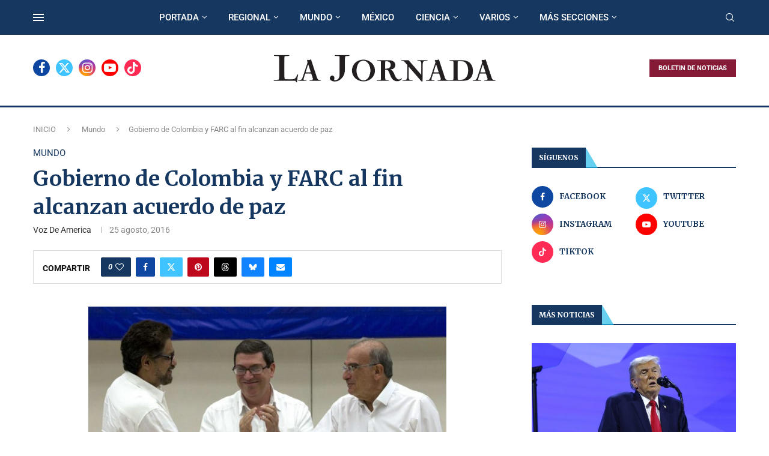

--- FILE ---
content_type: text/html; charset=UTF-8
request_url: https://lajornadanet.com/mundo/gobierno-de-colombia-y-farc-al-fin-alcanzan-acuerdo-de-paz/
body_size: 40420
content:
<!DOCTYPE html>
<html lang="es-CR">
<head>
    <meta charset="UTF-8">
    <meta http-equiv="X-UA-Compatible" content="IE=edge">
    <meta name="viewport" content="width=device-width, initial-scale=1">
    <link rel="profile" href="https://gmpg.org/xfn/11"/>
    <link rel="alternate" type="application/rss+xml" title="LA JORNADA RSS Feed"
          href="https://lajornadanet.com/feed/"/>
    <link rel="alternate" type="application/atom+xml" title="LA JORNADA Atom Feed"
          href="https://lajornadanet.com/feed/atom/"/>
    <link rel="pingback" href="https://lajornadanet.com/xmlrpc.php"/>
    <!--[if lt IE 9]>
	<script src="https://lajornadanet.com/wp-content/themes/soledad/js/html5.js"></script>
	<![endif]-->
	<link rel='preconnect' href='https://fonts.googleapis.com' />
<link rel='preconnect' href='https://fonts.gstatic.com' />
<meta http-equiv='x-dns-prefetch-control' content='on'>
<link rel='dns-prefetch' href='//fonts.googleapis.com' />
<link rel='dns-prefetch' href='//fonts.gstatic.com' />
<link rel='dns-prefetch' href='//s.gravatar.com' />
<link rel='dns-prefetch' href='//www.google-analytics.com' />
<meta name='robots' content='index, follow, max-image-preview:large, max-snippet:-1, max-video-preview:-1' />
	<style>img:is([sizes="auto" i], [sizes^="auto," i]) { contain-intrinsic-size: 3000px 1500px }</style>
	
	<!-- This site is optimized with the Yoast SEO Premium plugin v25.6 (Yoast SEO v25.8) - https://yoast.com/wordpress/plugins/seo/ -->
	<title>Gobierno de Colombia y FARC al fin alcanzan acuerdo de paz</title>
	<meta name="description" content="Lo acordado con las Farc “será publicado en los sitios web, en las redes sociales, en los medios de comunicación, para que todos – ¡todos!– los" />
	<link rel="canonical" href="https://www.lajornadanet.com/mundo/gobierno-de-colombia-y-farc-al-fin-alcanzan-acuerdo-de-paz/" />
	<meta property="og:locale" content="es_ES" />
	<meta property="og:type" content="article" />
	<meta property="og:title" content="Gobierno de Colombia y FARC al fin alcanzan acuerdo de paz" />
	<meta property="og:description" content="Lo acordado con las Farc “será publicado en los sitios web, en las redes sociales, en los medios de comunicación, para que todos – ¡todos!– los" />
	<meta property="og:url" content="https://www.lajornadanet.com/mundo/gobierno-de-colombia-y-farc-al-fin-alcanzan-acuerdo-de-paz/" />
	<meta property="og:site_name" content="LA JORNADA" />
	<meta property="article:publisher" content="https://www.facebook.com/lajornadanet/" />
	<meta property="article:published_time" content="2016-08-25T12:19:52+00:00" />
	<meta property="article:modified_time" content="2016-08-25T12:20:18+00:00" />
	<meta property="og:image" content="https://www.lajornadanet.com/wp-content/uploads/2016/08/8-13.jpg" />
	<meta property="og:image:width" content="987" />
	<meta property="og:image:height" content="555" />
	<meta property="og:image:type" content="image/jpeg" />
	<meta name="author" content="Voz de America" />
	<meta name="twitter:card" content="summary_large_image" />
	<meta name="twitter:creator" content="@lajornadanet" />
	<meta name="twitter:site" content="@lajornadanet" />
	<meta name="twitter:label1" content="Written by" />
	<meta name="twitter:data1" content="Voz de America" />
	<meta name="twitter:label2" content="Est. reading time" />
	<meta name="twitter:data2" content="2 minutos" />
	<script type="application/ld+json" class="yoast-schema-graph">{"@context":"https://schema.org","@graph":[{"@type":"NewsArticle","@id":"https://www.lajornadanet.com/mundo/gobierno-de-colombia-y-farc-al-fin-alcanzan-acuerdo-de-paz/#article","isPartOf":{"@id":"https://www.lajornadanet.com/mundo/gobierno-de-colombia-y-farc-al-fin-alcanzan-acuerdo-de-paz/"},"author":{"name":"Voz de America","@id":"https://www.lajornadanet.com/#/schema/person/892dd02bf12f93be08500fb9063e9b8a"},"headline":"Gobierno de Colombia y FARC al fin alcanzan acuerdo de paz","datePublished":"2016-08-25T12:19:52+00:00","dateModified":"2016-08-25T12:20:18+00:00","mainEntityOfPage":{"@id":"https://www.lajornadanet.com/mundo/gobierno-de-colombia-y-farc-al-fin-alcanzan-acuerdo-de-paz/"},"wordCount":456,"commentCount":0,"publisher":{"@id":"https://www.lajornadanet.com/#organization"},"image":{"@id":"https://www.lajornadanet.com/mundo/gobierno-de-colombia-y-farc-al-fin-alcanzan-acuerdo-de-paz/#primaryimage"},"thumbnailUrl":"https://lajornadanet.com/wp-content/uploads/2016/08/8-13.jpg","articleSection":["Mundo"],"inLanguage":"es-CR","potentialAction":[{"@type":"CommentAction","name":"Comment","target":["https://www.lajornadanet.com/mundo/gobierno-de-colombia-y-farc-al-fin-alcanzan-acuerdo-de-paz/#respond"]}]},{"@type":["WebPage","ItemPage"],"@id":"https://www.lajornadanet.com/mundo/gobierno-de-colombia-y-farc-al-fin-alcanzan-acuerdo-de-paz/","url":"https://www.lajornadanet.com/mundo/gobierno-de-colombia-y-farc-al-fin-alcanzan-acuerdo-de-paz/","name":"Gobierno de Colombia y FARC al fin alcanzan acuerdo de paz","isPartOf":{"@id":"https://www.lajornadanet.com/#website"},"primaryImageOfPage":{"@id":"https://www.lajornadanet.com/mundo/gobierno-de-colombia-y-farc-al-fin-alcanzan-acuerdo-de-paz/#primaryimage"},"image":{"@id":"https://www.lajornadanet.com/mundo/gobierno-de-colombia-y-farc-al-fin-alcanzan-acuerdo-de-paz/#primaryimage"},"thumbnailUrl":"https://lajornadanet.com/wp-content/uploads/2016/08/8-13.jpg","datePublished":"2016-08-25T12:19:52+00:00","dateModified":"2016-08-25T12:20:18+00:00","description":"Lo acordado con las Farc “será publicado en los sitios web, en las redes sociales, en los medios de comunicación, para que todos – ¡todos!– los","breadcrumb":{"@id":"https://www.lajornadanet.com/mundo/gobierno-de-colombia-y-farc-al-fin-alcanzan-acuerdo-de-paz/#breadcrumb"},"inLanguage":"es-CR","potentialAction":[{"@type":"ReadAction","target":["https://www.lajornadanet.com/mundo/gobierno-de-colombia-y-farc-al-fin-alcanzan-acuerdo-de-paz/"]}]},{"@type":"ImageObject","inLanguage":"es-CR","@id":"https://www.lajornadanet.com/mundo/gobierno-de-colombia-y-farc-al-fin-alcanzan-acuerdo-de-paz/#primaryimage","url":"https://lajornadanet.com/wp-content/uploads/2016/08/8-13.jpg","contentUrl":"https://lajornadanet.com/wp-content/uploads/2016/08/8-13.jpg","width":987,"height":555},{"@type":"BreadcrumbList","@id":"https://www.lajornadanet.com/mundo/gobierno-de-colombia-y-farc-al-fin-alcanzan-acuerdo-de-paz/#breadcrumb","itemListElement":[{"@type":"ListItem","position":1,"name":"Inicio","item":"https://lajornadanet.com/"},{"@type":"ListItem","position":2,"name":"Gobierno de Colombia y FARC al fin alcanzan acuerdo de paz"}]},{"@type":"WebSite","@id":"https://www.lajornadanet.com/#website","url":"https://www.lajornadanet.com/","name":"LA JORNADA","description":"Por un periodismo objetivo y pluralista","publisher":{"@id":"https://www.lajornadanet.com/#organization"},"potentialAction":[{"@type":"SearchAction","target":{"@type":"EntryPoint","urlTemplate":"https://www.lajornadanet.com/?s={search_term_string}"},"query-input":{"@type":"PropertyValueSpecification","valueRequired":true,"valueName":"search_term_string"}}],"inLanguage":"es-CR"},{"@type":"Organization","@id":"https://www.lajornadanet.com/#organization","name":"LA JORNADA","url":"https://www.lajornadanet.com/","logo":{"@type":"ImageObject","inLanguage":"es-CR","@id":"https://www.lajornadanet.com/#/schema/logo/image/","url":"https://lajornadanet.com/wp-content/uploads/2016/07/LogoLJjpg.jpg","contentUrl":"https://lajornadanet.com/wp-content/uploads/2016/07/LogoLJjpg.jpg","width":300,"height":300,"caption":"LA JORNADA"},"image":{"@id":"https://www.lajornadanet.com/#/schema/logo/image/"},"sameAs":["https://www.facebook.com/lajornadanet/","https://x.com/lajornadanet","https://www.instagram.com/lajornada/","https://www.youtube.com/lajornadanet","https://www.tiktok.com/@lajornadanet"]},{"@type":"Person","@id":"https://www.lajornadanet.com/#/schema/person/892dd02bf12f93be08500fb9063e9b8a","name":"Voz de America","image":{"@type":"ImageObject","inLanguage":"es-CR","@id":"https://www.lajornadanet.com/#/schema/person/image/","url":"https://secure.gravatar.com/avatar/621467e813ff6b6952d44d9f304a00bfb6b235b96c23529eb9999a1748fcf994?s=96&d=mm&r=g","contentUrl":"https://secure.gravatar.com/avatar/621467e813ff6b6952d44d9f304a00bfb6b235b96c23529eb9999a1748fcf994?s=96&d=mm&r=g","caption":"Voz de America"}}]}</script>
	<!-- / Yoast SEO Premium plugin. -->


<link rel='dns-prefetch' href='//www.googletagmanager.com' />
<link rel='dns-prefetch' href='//fonts.googleapis.com' />
<link rel="alternate" type="application/rss+xml" title="LA JORNADA &raquo; Feed" href="https://lajornadanet.com/feed/" />
<link rel="alternate" type="application/rss+xml" title="LA JORNADA &raquo; RSS de los comentarios" href="https://lajornadanet.com/comments/feed/" />
<script type="text/javascript">
/* <![CDATA[ */
window._wpemojiSettings = {"baseUrl":"https:\/\/s.w.org\/images\/core\/emoji\/16.0.1\/72x72\/","ext":".png","svgUrl":"https:\/\/s.w.org\/images\/core\/emoji\/16.0.1\/svg\/","svgExt":".svg","source":{"concatemoji":"https:\/\/lajornadanet.com\/wp-includes\/js\/wp-emoji-release.min.js?ver=6.8.3"}};
/*! This file is auto-generated */
!function(s,n){var o,i,e;function c(e){try{var t={supportTests:e,timestamp:(new Date).valueOf()};sessionStorage.setItem(o,JSON.stringify(t))}catch(e){}}function p(e,t,n){e.clearRect(0,0,e.canvas.width,e.canvas.height),e.fillText(t,0,0);var t=new Uint32Array(e.getImageData(0,0,e.canvas.width,e.canvas.height).data),a=(e.clearRect(0,0,e.canvas.width,e.canvas.height),e.fillText(n,0,0),new Uint32Array(e.getImageData(0,0,e.canvas.width,e.canvas.height).data));return t.every(function(e,t){return e===a[t]})}function u(e,t){e.clearRect(0,0,e.canvas.width,e.canvas.height),e.fillText(t,0,0);for(var n=e.getImageData(16,16,1,1),a=0;a<n.data.length;a++)if(0!==n.data[a])return!1;return!0}function f(e,t,n,a){switch(t){case"flag":return n(e,"\ud83c\udff3\ufe0f\u200d\u26a7\ufe0f","\ud83c\udff3\ufe0f\u200b\u26a7\ufe0f")?!1:!n(e,"\ud83c\udde8\ud83c\uddf6","\ud83c\udde8\u200b\ud83c\uddf6")&&!n(e,"\ud83c\udff4\udb40\udc67\udb40\udc62\udb40\udc65\udb40\udc6e\udb40\udc67\udb40\udc7f","\ud83c\udff4\u200b\udb40\udc67\u200b\udb40\udc62\u200b\udb40\udc65\u200b\udb40\udc6e\u200b\udb40\udc67\u200b\udb40\udc7f");case"emoji":return!a(e,"\ud83e\udedf")}return!1}function g(e,t,n,a){var r="undefined"!=typeof WorkerGlobalScope&&self instanceof WorkerGlobalScope?new OffscreenCanvas(300,150):s.createElement("canvas"),o=r.getContext("2d",{willReadFrequently:!0}),i=(o.textBaseline="top",o.font="600 32px Arial",{});return e.forEach(function(e){i[e]=t(o,e,n,a)}),i}function t(e){var t=s.createElement("script");t.src=e,t.defer=!0,s.head.appendChild(t)}"undefined"!=typeof Promise&&(o="wpEmojiSettingsSupports",i=["flag","emoji"],n.supports={everything:!0,everythingExceptFlag:!0},e=new Promise(function(e){s.addEventListener("DOMContentLoaded",e,{once:!0})}),new Promise(function(t){var n=function(){try{var e=JSON.parse(sessionStorage.getItem(o));if("object"==typeof e&&"number"==typeof e.timestamp&&(new Date).valueOf()<e.timestamp+604800&&"object"==typeof e.supportTests)return e.supportTests}catch(e){}return null}();if(!n){if("undefined"!=typeof Worker&&"undefined"!=typeof OffscreenCanvas&&"undefined"!=typeof URL&&URL.createObjectURL&&"undefined"!=typeof Blob)try{var e="postMessage("+g.toString()+"("+[JSON.stringify(i),f.toString(),p.toString(),u.toString()].join(",")+"));",a=new Blob([e],{type:"text/javascript"}),r=new Worker(URL.createObjectURL(a),{name:"wpTestEmojiSupports"});return void(r.onmessage=function(e){c(n=e.data),r.terminate(),t(n)})}catch(e){}c(n=g(i,f,p,u))}t(n)}).then(function(e){for(var t in e)n.supports[t]=e[t],n.supports.everything=n.supports.everything&&n.supports[t],"flag"!==t&&(n.supports.everythingExceptFlag=n.supports.everythingExceptFlag&&n.supports[t]);n.supports.everythingExceptFlag=n.supports.everythingExceptFlag&&!n.supports.flag,n.DOMReady=!1,n.readyCallback=function(){n.DOMReady=!0}}).then(function(){return e}).then(function(){var e;n.supports.everything||(n.readyCallback(),(e=n.source||{}).concatemoji?t(e.concatemoji):e.wpemoji&&e.twemoji&&(t(e.twemoji),t(e.wpemoji)))}))}((window,document),window._wpemojiSettings);
/* ]]> */
</script>
<style id='wp-emoji-styles-inline-css' type='text/css'>

	img.wp-smiley, img.emoji {
		display: inline !important;
		border: none !important;
		box-shadow: none !important;
		height: 1em !important;
		width: 1em !important;
		margin: 0 0.07em !important;
		vertical-align: -0.1em !important;
		background: none !important;
		padding: 0 !important;
	}
</style>
<link rel='stylesheet' id='wp-block-library-css' href='https://lajornadanet.com/wp-includes/css/dist/block-library/style.min.css?ver=6.8.3' type='text/css' media='all' />
<style id='wp-block-library-theme-inline-css' type='text/css'>
.wp-block-audio :where(figcaption){color:#555;font-size:13px;text-align:center}.is-dark-theme .wp-block-audio :where(figcaption){color:#ffffffa6}.wp-block-audio{margin:0 0 1em}.wp-block-code{border:1px solid #ccc;border-radius:4px;font-family:Menlo,Consolas,monaco,monospace;padding:.8em 1em}.wp-block-embed :where(figcaption){color:#555;font-size:13px;text-align:center}.is-dark-theme .wp-block-embed :where(figcaption){color:#ffffffa6}.wp-block-embed{margin:0 0 1em}.blocks-gallery-caption{color:#555;font-size:13px;text-align:center}.is-dark-theme .blocks-gallery-caption{color:#ffffffa6}:root :where(.wp-block-image figcaption){color:#555;font-size:13px;text-align:center}.is-dark-theme :root :where(.wp-block-image figcaption){color:#ffffffa6}.wp-block-image{margin:0 0 1em}.wp-block-pullquote{border-bottom:4px solid;border-top:4px solid;color:currentColor;margin-bottom:1.75em}.wp-block-pullquote cite,.wp-block-pullquote footer,.wp-block-pullquote__citation{color:currentColor;font-size:.8125em;font-style:normal;text-transform:uppercase}.wp-block-quote{border-left:.25em solid;margin:0 0 1.75em;padding-left:1em}.wp-block-quote cite,.wp-block-quote footer{color:currentColor;font-size:.8125em;font-style:normal;position:relative}.wp-block-quote:where(.has-text-align-right){border-left:none;border-right:.25em solid;padding-left:0;padding-right:1em}.wp-block-quote:where(.has-text-align-center){border:none;padding-left:0}.wp-block-quote.is-large,.wp-block-quote.is-style-large,.wp-block-quote:where(.is-style-plain){border:none}.wp-block-search .wp-block-search__label{font-weight:700}.wp-block-search__button{border:1px solid #ccc;padding:.375em .625em}:where(.wp-block-group.has-background){padding:1.25em 2.375em}.wp-block-separator.has-css-opacity{opacity:.4}.wp-block-separator{border:none;border-bottom:2px solid;margin-left:auto;margin-right:auto}.wp-block-separator.has-alpha-channel-opacity{opacity:1}.wp-block-separator:not(.is-style-wide):not(.is-style-dots){width:100px}.wp-block-separator.has-background:not(.is-style-dots){border-bottom:none;height:1px}.wp-block-separator.has-background:not(.is-style-wide):not(.is-style-dots){height:2px}.wp-block-table{margin:0 0 1em}.wp-block-table td,.wp-block-table th{word-break:normal}.wp-block-table :where(figcaption){color:#555;font-size:13px;text-align:center}.is-dark-theme .wp-block-table :where(figcaption){color:#ffffffa6}.wp-block-video :where(figcaption){color:#555;font-size:13px;text-align:center}.is-dark-theme .wp-block-video :where(figcaption){color:#ffffffa6}.wp-block-video{margin:0 0 1em}:root :where(.wp-block-template-part.has-background){margin-bottom:0;margin-top:0;padding:1.25em 2.375em}
</style>
<style id='classic-theme-styles-inline-css' type='text/css'>
/*! This file is auto-generated */
.wp-block-button__link{color:#fff;background-color:#32373c;border-radius:9999px;box-shadow:none;text-decoration:none;padding:calc(.667em + 2px) calc(1.333em + 2px);font-size:1.125em}.wp-block-file__button{background:#32373c;color:#fff;text-decoration:none}
</style>
<style id='block-soledad-style-inline-css' type='text/css'>
.pchead-e-block{--pcborder-cl:#dedede;--pcaccent-cl:#6eb48c}.heading1-style-1>h1,.heading1-style-2>h1,.heading2-style-1>h2,.heading2-style-2>h2,.heading3-style-1>h3,.heading3-style-2>h3,.heading4-style-1>h4,.heading4-style-2>h4,.heading5-style-1>h5,.heading5-style-2>h5{padding-bottom:8px;border-bottom:1px solid var(--pcborder-cl);overflow:hidden}.heading1-style-2>h1,.heading2-style-2>h2,.heading3-style-2>h3,.heading4-style-2>h4,.heading5-style-2>h5{border-bottom-width:0;position:relative}.heading1-style-2>h1:before,.heading2-style-2>h2:before,.heading3-style-2>h3:before,.heading4-style-2>h4:before,.heading5-style-2>h5:before{content:'';width:50px;height:2px;bottom:0;left:0;z-index:2;background:var(--pcaccent-cl);position:absolute}.heading1-style-2>h1:after,.heading2-style-2>h2:after,.heading3-style-2>h3:after,.heading4-style-2>h4:after,.heading5-style-2>h5:after{content:'';width:100%;height:2px;bottom:0;left:20px;z-index:1;background:var(--pcborder-cl);position:absolute}.heading1-style-3>h1,.heading1-style-4>h1,.heading2-style-3>h2,.heading2-style-4>h2,.heading3-style-3>h3,.heading3-style-4>h3,.heading4-style-3>h4,.heading4-style-4>h4,.heading5-style-3>h5,.heading5-style-4>h5{position:relative;padding-left:20px}.heading1-style-3>h1:before,.heading1-style-4>h1:before,.heading2-style-3>h2:before,.heading2-style-4>h2:before,.heading3-style-3>h3:before,.heading3-style-4>h3:before,.heading4-style-3>h4:before,.heading4-style-4>h4:before,.heading5-style-3>h5:before,.heading5-style-4>h5:before{width:10px;height:100%;content:'';position:absolute;top:0;left:0;bottom:0;background:var(--pcaccent-cl)}.heading1-style-4>h1,.heading2-style-4>h2,.heading3-style-4>h3,.heading4-style-4>h4,.heading5-style-4>h5{padding:10px 20px;background:#f1f1f1}.heading1-style-5>h1,.heading2-style-5>h2,.heading3-style-5>h3,.heading4-style-5>h4,.heading5-style-5>h5{position:relative;z-index:1}.heading1-style-5>h1:before,.heading2-style-5>h2:before,.heading3-style-5>h3:before,.heading4-style-5>h4:before,.heading5-style-5>h5:before{content:"";position:absolute;left:0;bottom:0;width:200px;height:50%;transform:skew(-25deg) translateX(0);background:var(--pcaccent-cl);z-index:-1;opacity:.4}.heading1-style-6>h1,.heading2-style-6>h2,.heading3-style-6>h3,.heading4-style-6>h4,.heading5-style-6>h5{text-decoration:underline;text-underline-offset:2px;text-decoration-thickness:4px;text-decoration-color:var(--pcaccent-cl)}
</style>
<style id='global-styles-inline-css' type='text/css'>
:root{--wp--preset--aspect-ratio--square: 1;--wp--preset--aspect-ratio--4-3: 4/3;--wp--preset--aspect-ratio--3-4: 3/4;--wp--preset--aspect-ratio--3-2: 3/2;--wp--preset--aspect-ratio--2-3: 2/3;--wp--preset--aspect-ratio--16-9: 16/9;--wp--preset--aspect-ratio--9-16: 9/16;--wp--preset--color--black: #000000;--wp--preset--color--cyan-bluish-gray: #abb8c3;--wp--preset--color--white: #ffffff;--wp--preset--color--pale-pink: #f78da7;--wp--preset--color--vivid-red: #cf2e2e;--wp--preset--color--luminous-vivid-orange: #ff6900;--wp--preset--color--luminous-vivid-amber: #fcb900;--wp--preset--color--light-green-cyan: #7bdcb5;--wp--preset--color--vivid-green-cyan: #00d084;--wp--preset--color--pale-cyan-blue: #8ed1fc;--wp--preset--color--vivid-cyan-blue: #0693e3;--wp--preset--color--vivid-purple: #9b51e0;--wp--preset--gradient--vivid-cyan-blue-to-vivid-purple: linear-gradient(135deg,rgba(6,147,227,1) 0%,rgb(155,81,224) 100%);--wp--preset--gradient--light-green-cyan-to-vivid-green-cyan: linear-gradient(135deg,rgb(122,220,180) 0%,rgb(0,208,130) 100%);--wp--preset--gradient--luminous-vivid-amber-to-luminous-vivid-orange: linear-gradient(135deg,rgba(252,185,0,1) 0%,rgba(255,105,0,1) 100%);--wp--preset--gradient--luminous-vivid-orange-to-vivid-red: linear-gradient(135deg,rgba(255,105,0,1) 0%,rgb(207,46,46) 100%);--wp--preset--gradient--very-light-gray-to-cyan-bluish-gray: linear-gradient(135deg,rgb(238,238,238) 0%,rgb(169,184,195) 100%);--wp--preset--gradient--cool-to-warm-spectrum: linear-gradient(135deg,rgb(74,234,220) 0%,rgb(151,120,209) 20%,rgb(207,42,186) 40%,rgb(238,44,130) 60%,rgb(251,105,98) 80%,rgb(254,248,76) 100%);--wp--preset--gradient--blush-light-purple: linear-gradient(135deg,rgb(255,206,236) 0%,rgb(152,150,240) 100%);--wp--preset--gradient--blush-bordeaux: linear-gradient(135deg,rgb(254,205,165) 0%,rgb(254,45,45) 50%,rgb(107,0,62) 100%);--wp--preset--gradient--luminous-dusk: linear-gradient(135deg,rgb(255,203,112) 0%,rgb(199,81,192) 50%,rgb(65,88,208) 100%);--wp--preset--gradient--pale-ocean: linear-gradient(135deg,rgb(255,245,203) 0%,rgb(182,227,212) 50%,rgb(51,167,181) 100%);--wp--preset--gradient--electric-grass: linear-gradient(135deg,rgb(202,248,128) 0%,rgb(113,206,126) 100%);--wp--preset--gradient--midnight: linear-gradient(135deg,rgb(2,3,129) 0%,rgb(40,116,252) 100%);--wp--preset--font-size--small: 12px;--wp--preset--font-size--medium: 20px;--wp--preset--font-size--large: 32px;--wp--preset--font-size--x-large: 42px;--wp--preset--font-size--normal: 14px;--wp--preset--font-size--huge: 42px;--wp--preset--spacing--20: 0.44rem;--wp--preset--spacing--30: 0.67rem;--wp--preset--spacing--40: 1rem;--wp--preset--spacing--50: 1.5rem;--wp--preset--spacing--60: 2.25rem;--wp--preset--spacing--70: 3.38rem;--wp--preset--spacing--80: 5.06rem;--wp--preset--shadow--natural: 6px 6px 9px rgba(0, 0, 0, 0.2);--wp--preset--shadow--deep: 12px 12px 50px rgba(0, 0, 0, 0.4);--wp--preset--shadow--sharp: 6px 6px 0px rgba(0, 0, 0, 0.2);--wp--preset--shadow--outlined: 6px 6px 0px -3px rgba(255, 255, 255, 1), 6px 6px rgba(0, 0, 0, 1);--wp--preset--shadow--crisp: 6px 6px 0px rgba(0, 0, 0, 1);}:where(.is-layout-flex){gap: 0.5em;}:where(.is-layout-grid){gap: 0.5em;}body .is-layout-flex{display: flex;}.is-layout-flex{flex-wrap: wrap;align-items: center;}.is-layout-flex > :is(*, div){margin: 0;}body .is-layout-grid{display: grid;}.is-layout-grid > :is(*, div){margin: 0;}:where(.wp-block-columns.is-layout-flex){gap: 2em;}:where(.wp-block-columns.is-layout-grid){gap: 2em;}:where(.wp-block-post-template.is-layout-flex){gap: 1.25em;}:where(.wp-block-post-template.is-layout-grid){gap: 1.25em;}.has-black-color{color: var(--wp--preset--color--black) !important;}.has-cyan-bluish-gray-color{color: var(--wp--preset--color--cyan-bluish-gray) !important;}.has-white-color{color: var(--wp--preset--color--white) !important;}.has-pale-pink-color{color: var(--wp--preset--color--pale-pink) !important;}.has-vivid-red-color{color: var(--wp--preset--color--vivid-red) !important;}.has-luminous-vivid-orange-color{color: var(--wp--preset--color--luminous-vivid-orange) !important;}.has-luminous-vivid-amber-color{color: var(--wp--preset--color--luminous-vivid-amber) !important;}.has-light-green-cyan-color{color: var(--wp--preset--color--light-green-cyan) !important;}.has-vivid-green-cyan-color{color: var(--wp--preset--color--vivid-green-cyan) !important;}.has-pale-cyan-blue-color{color: var(--wp--preset--color--pale-cyan-blue) !important;}.has-vivid-cyan-blue-color{color: var(--wp--preset--color--vivid-cyan-blue) !important;}.has-vivid-purple-color{color: var(--wp--preset--color--vivid-purple) !important;}.has-black-background-color{background-color: var(--wp--preset--color--black) !important;}.has-cyan-bluish-gray-background-color{background-color: var(--wp--preset--color--cyan-bluish-gray) !important;}.has-white-background-color{background-color: var(--wp--preset--color--white) !important;}.has-pale-pink-background-color{background-color: var(--wp--preset--color--pale-pink) !important;}.has-vivid-red-background-color{background-color: var(--wp--preset--color--vivid-red) !important;}.has-luminous-vivid-orange-background-color{background-color: var(--wp--preset--color--luminous-vivid-orange) !important;}.has-luminous-vivid-amber-background-color{background-color: var(--wp--preset--color--luminous-vivid-amber) !important;}.has-light-green-cyan-background-color{background-color: var(--wp--preset--color--light-green-cyan) !important;}.has-vivid-green-cyan-background-color{background-color: var(--wp--preset--color--vivid-green-cyan) !important;}.has-pale-cyan-blue-background-color{background-color: var(--wp--preset--color--pale-cyan-blue) !important;}.has-vivid-cyan-blue-background-color{background-color: var(--wp--preset--color--vivid-cyan-blue) !important;}.has-vivid-purple-background-color{background-color: var(--wp--preset--color--vivid-purple) !important;}.has-black-border-color{border-color: var(--wp--preset--color--black) !important;}.has-cyan-bluish-gray-border-color{border-color: var(--wp--preset--color--cyan-bluish-gray) !important;}.has-white-border-color{border-color: var(--wp--preset--color--white) !important;}.has-pale-pink-border-color{border-color: var(--wp--preset--color--pale-pink) !important;}.has-vivid-red-border-color{border-color: var(--wp--preset--color--vivid-red) !important;}.has-luminous-vivid-orange-border-color{border-color: var(--wp--preset--color--luminous-vivid-orange) !important;}.has-luminous-vivid-amber-border-color{border-color: var(--wp--preset--color--luminous-vivid-amber) !important;}.has-light-green-cyan-border-color{border-color: var(--wp--preset--color--light-green-cyan) !important;}.has-vivid-green-cyan-border-color{border-color: var(--wp--preset--color--vivid-green-cyan) !important;}.has-pale-cyan-blue-border-color{border-color: var(--wp--preset--color--pale-cyan-blue) !important;}.has-vivid-cyan-blue-border-color{border-color: var(--wp--preset--color--vivid-cyan-blue) !important;}.has-vivid-purple-border-color{border-color: var(--wp--preset--color--vivid-purple) !important;}.has-vivid-cyan-blue-to-vivid-purple-gradient-background{background: var(--wp--preset--gradient--vivid-cyan-blue-to-vivid-purple) !important;}.has-light-green-cyan-to-vivid-green-cyan-gradient-background{background: var(--wp--preset--gradient--light-green-cyan-to-vivid-green-cyan) !important;}.has-luminous-vivid-amber-to-luminous-vivid-orange-gradient-background{background: var(--wp--preset--gradient--luminous-vivid-amber-to-luminous-vivid-orange) !important;}.has-luminous-vivid-orange-to-vivid-red-gradient-background{background: var(--wp--preset--gradient--luminous-vivid-orange-to-vivid-red) !important;}.has-very-light-gray-to-cyan-bluish-gray-gradient-background{background: var(--wp--preset--gradient--very-light-gray-to-cyan-bluish-gray) !important;}.has-cool-to-warm-spectrum-gradient-background{background: var(--wp--preset--gradient--cool-to-warm-spectrum) !important;}.has-blush-light-purple-gradient-background{background: var(--wp--preset--gradient--blush-light-purple) !important;}.has-blush-bordeaux-gradient-background{background: var(--wp--preset--gradient--blush-bordeaux) !important;}.has-luminous-dusk-gradient-background{background: var(--wp--preset--gradient--luminous-dusk) !important;}.has-pale-ocean-gradient-background{background: var(--wp--preset--gradient--pale-ocean) !important;}.has-electric-grass-gradient-background{background: var(--wp--preset--gradient--electric-grass) !important;}.has-midnight-gradient-background{background: var(--wp--preset--gradient--midnight) !important;}.has-small-font-size{font-size: var(--wp--preset--font-size--small) !important;}.has-medium-font-size{font-size: var(--wp--preset--font-size--medium) !important;}.has-large-font-size{font-size: var(--wp--preset--font-size--large) !important;}.has-x-large-font-size{font-size: var(--wp--preset--font-size--x-large) !important;}
:where(.wp-block-post-template.is-layout-flex){gap: 1.25em;}:where(.wp-block-post-template.is-layout-grid){gap: 1.25em;}
:where(.wp-block-columns.is-layout-flex){gap: 2em;}:where(.wp-block-columns.is-layout-grid){gap: 2em;}
:root :where(.wp-block-pullquote){font-size: 1.5em;line-height: 1.6;}
</style>
<link rel='stylesheet' id='penci-fonts-css' href='https://fonts.googleapis.com/css?family=Merriweather%3A300%2C300italic%2C400%2C400italic%2C500%2C500italic%2C700%2C700italic%2C800%2C800italic%7CRoboto%3A300%2C300italic%2C400%2C400italic%2C500%2C500italic%2C600%2C600italic%2C700%2C700italic%2C800%2C800italic%26subset%3Dlatin%2Ccyrillic%2Ccyrillic-ext%2Cgreek%2Cgreek-ext%2Clatin-ext&#038;display=swap&#038;ver=8.6.7' type='text/css' media='' />
<link rel='stylesheet' id='penci-main-style-css' href='https://lajornadanet.com/wp-content/themes/soledad/main.css?ver=8.6.7' type='text/css' media='all' />
<link rel='stylesheet' id='penci-swiper-bundle-css' href='https://lajornadanet.com/wp-content/themes/soledad/css/swiper-bundle.min.css?ver=8.6.7' type='text/css' media='all' />
<link rel='stylesheet' id='penci-font-awesomeold-css' href='https://lajornadanet.com/wp-content/themes/soledad/css/font-awesome.4.7.0.swap.min.css?ver=4.7.0' type='text/css' media='all' />
<link rel='stylesheet' id='penci_icon-css' href='https://lajornadanet.com/wp-content/themes/soledad/css/penci-icon.css?ver=8.6.7' type='text/css' media='all' />
<link rel='stylesheet' id='penci_style-css' href='https://lajornadanet.com/wp-content/themes/soledad/style.css?ver=8.6.7' type='text/css' media='all' />
<link rel='stylesheet' id='penci_social_counter-css' href='https://lajornadanet.com/wp-content/themes/soledad/css/social-counter.css?ver=8.6.7' type='text/css' media='all' />
<link rel='stylesheet' id='penci-archive-animation-css' href='https://lajornadanet.com/wp-content/themes/soledad/css/animate.css?ver=8.6.7' type='text/css' media='all' />
<link rel='stylesheet' id='penci-header-builder-fonts-css' href='https://fonts.googleapis.com/css?family=Roboto%3A300%2C300italic%2C400%2C400italic%2C500%2C500italic%2C600%2C600italic%2C700%2C700italic%2C800%2C800italic%26subset%3Dlatin%2Ccyrillic%2Ccyrillic-ext%2Cgreek%2Cgreek-ext%2Clatin-ext&#038;display=swap&#038;ver=8.6.7' type='text/css' media='all' />
<link rel='stylesheet' id='elementor-icons-css' href='https://lajornadanet.com/wp-content/plugins/elementor/assets/lib/eicons/css/elementor-icons.min.css?ver=5.46.0' type='text/css' media='all' />
<link rel='stylesheet' id='elementor-frontend-css' href='https://lajornadanet.com/wp-content/plugins/elementor/assets/css/frontend.min.css?ver=3.34.2' type='text/css' media='all' />
<link rel='stylesheet' id='elementor-post-116954-css' href='https://lajornadanet.com/wp-content/uploads/elementor/css/post-116954.css?ver=1768962469' type='text/css' media='all' />
<link rel='stylesheet' id='elementor-post-117018-css' href='https://lajornadanet.com/wp-content/uploads/elementor/css/post-117018.css?ver=1768962469' type='text/css' media='all' />
<link rel='stylesheet' id='ekit-widget-styles-css' href='https://lajornadanet.com/wp-content/plugins/elementskit-lite/widgets/init/assets/css/widget-styles.css?ver=3.7.2' type='text/css' media='all' />
<link rel='stylesheet' id='ekit-responsive-css' href='https://lajornadanet.com/wp-content/plugins/elementskit-lite/widgets/init/assets/css/responsive.css?ver=3.7.2' type='text/css' media='all' />
<link rel='stylesheet' id='elementor-gf-local-roboto-css' href='https://lajornadanet.com/wp-content/uploads/elementor/google-fonts/css/roboto.css?ver=1756136011' type='text/css' media='all' />
<link rel='stylesheet' id='elementor-gf-local-robotoslab-css' href='https://lajornadanet.com/wp-content/uploads/elementor/google-fonts/css/robotoslab.css?ver=1756136001' type='text/css' media='all' />
<link rel='stylesheet' id='elementor-icons-shared-0-css' href='https://lajornadanet.com/wp-content/plugins/elementor/assets/lib/font-awesome/css/fontawesome.min.css?ver=5.15.3' type='text/css' media='all' />
<link rel='stylesheet' id='elementor-icons-fa-solid-css' href='https://lajornadanet.com/wp-content/plugins/elementor/assets/lib/font-awesome/css/solid.min.css?ver=5.15.3' type='text/css' media='all' />
<link rel='stylesheet' id='elementor-icons-fa-brands-css' href='https://lajornadanet.com/wp-content/plugins/elementor/assets/lib/font-awesome/css/brands.min.css?ver=5.15.3' type='text/css' media='all' />
<script type="text/javascript" src="https://lajornadanet.com/wp-includes/js/jquery/jquery.min.js?ver=3.7.1" id="jquery-core-js"></script>
<script type="text/javascript" src="https://lajornadanet.com/wp-includes/js/jquery/jquery-migrate.min.js?ver=3.4.1" id="jquery-migrate-js"></script>

<!-- Google tag (gtag.js) snippet added by Site Kit -->
<!-- Fragmento de Google Analytics añadido por Site Kit -->
<script type="text/javascript" src="https://www.googletagmanager.com/gtag/js?id=GT-NGKVGKQ" id="google_gtagjs-js" async></script>
<script type="text/javascript" id="google_gtagjs-js-after">
/* <![CDATA[ */
window.dataLayer = window.dataLayer || [];function gtag(){dataLayer.push(arguments);}
gtag("set","linker",{"domains":["lajornadanet.com"]});
gtag("js", new Date());
gtag("set", "developer_id.dZTNiMT", true);
gtag("config", "GT-NGKVGKQ");
 window._googlesitekit = window._googlesitekit || {}; window._googlesitekit.throttledEvents = []; window._googlesitekit.gtagEvent = (name, data) => { var key = JSON.stringify( { name, data } ); if ( !! window._googlesitekit.throttledEvents[ key ] ) { return; } window._googlesitekit.throttledEvents[ key ] = true; setTimeout( () => { delete window._googlesitekit.throttledEvents[ key ]; }, 5 ); gtag( "event", name, { ...data, event_source: "site-kit" } ); }; 
/* ]]> */
</script>
<link rel="https://api.w.org/" href="https://lajornadanet.com/wp-json/" /><link rel="alternate" title="JSON" type="application/json" href="https://lajornadanet.com/wp-json/wp/v2/posts/3035" /><link rel="EditURI" type="application/rsd+xml" title="RSD" href="https://lajornadanet.com/xmlrpc.php?rsd" />
<meta name="generator" content="WordPress 6.8.3" />
<meta name="generator" content="Soledad 8.6.7" />
<link rel='shortlink' href='https://lajornadanet.com/?p=3035' />
<link rel="alternate" title="oEmbed (JSON)" type="application/json+oembed" href="https://lajornadanet.com/wp-json/oembed/1.0/embed?url=https%3A%2F%2Flajornadanet.com%2Fmundo%2Fgobierno-de-colombia-y-farc-al-fin-alcanzan-acuerdo-de-paz%2F" />
<link rel="alternate" title="oEmbed (XML)" type="text/xml+oembed" href="https://lajornadanet.com/wp-json/oembed/1.0/embed?url=https%3A%2F%2Flajornadanet.com%2Fmundo%2Fgobierno-de-colombia-y-farc-al-fin-alcanzan-acuerdo-de-paz%2F&#038;format=xml" />
<meta name="generator" content="Site Kit by Google 1.170.0" /><style id="penci-custom-style" type="text/css">body{ --pcbg-cl: #fff; --pctext-cl: #313131; --pcborder-cl: #dedede; --pcheading-cl: #313131; --pcmeta-cl: #888888; --pcaccent-cl: #6eb48c; --pcbody-font: 'PT Serif', serif; --pchead-font: 'Raleway', sans-serif; --pchead-wei: bold; --pcava_bdr:10px;--pcajs_fvw:470px;--pcajs_fvmw:220px; } .single.penci-body-single-style-5 #header, .single.penci-body-single-style-6 #header, .single.penci-body-single-style-10 #header, .single.penci-body-single-style-5 .pc-wrapbuilder-header, .single.penci-body-single-style-6 .pc-wrapbuilder-header, .single.penci-body-single-style-10 .pc-wrapbuilder-header { --pchd-mg: 40px; } .fluid-width-video-wrapper > div { position: absolute; left: 0; right: 0; top: 0; width: 100%; height: 100%; } .yt-video-place { position: relative; text-align: center; } .yt-video-place.embed-responsive .start-video { display: block; top: 0; left: 0; bottom: 0; right: 0; position: absolute; transform: none; } .yt-video-place.embed-responsive .start-video img { margin: 0; padding: 0; top: 50%; display: inline-block; position: absolute; left: 50%; transform: translate(-50%, -50%); width: 68px; height: auto; } .mfp-bg { top: 0; left: 0; width: 100%; height: 100%; z-index: 9999999; overflow: hidden; position: fixed; background: #0b0b0b; opacity: .8; filter: alpha(opacity=80) } .mfp-wrap { top: 0; left: 0; width: 100%; height: 100%; z-index: 9999999; position: fixed; outline: none !important; -webkit-backface-visibility: hidden } body { --pchead-font: 'Merriweather', serif; } body { --pcbody-font: 'Roboto', sans-serif; } p{ line-height: 1.8; } .penci-hide-tagupdated{ display: none !important; } body, .widget ul li a{ font-size: 16px; } .widget ul li, .widget ol li, .post-entry, p, .post-entry p { font-size: 16px; line-height: 1.8; } .featured-area.featured-style-42 .item-inner-content, .featured-style-41 .swiper-slide, .slider-40-wrapper .nav-thumb-creative .thumb-container:after,.penci-slider44-t-item:before,.penci-slider44-main-wrapper .item, .featured-area .penci-image-holder, .featured-area .penci-slider4-overlay, .featured-area .penci-slide-overlay .overlay-link, .featured-style-29 .featured-slider-overlay, .penci-slider38-overlay{ border-radius: ; -webkit-border-radius: ; } .penci-featured-content-right:before{ border-top-right-radius: ; border-bottom-right-radius: ; } .penci-flat-overlay .penci-slide-overlay .penci-mag-featured-content:before{ border-bottom-left-radius: ; border-bottom-right-radius: ; } .container-single .post-image{ border-radius: ; -webkit-border-radius: ; } .penci-mega-post-inner, .penci-mega-thumbnail .penci-image-holder{ border-radius: ; -webkit-border-radius: ; } #logo a { max-width:300px; width: 100%; } @media only screen and (max-width: 960px) and (min-width: 768px){ #logo img{ max-width: 100%; } } .penci-page-header h1{font-size:24px;} .wp-caption p.wp-caption-text, .penci-featured-caption { position: static; background: none; padding: 11px 0 0; color: #888; } .wp-caption:hover p.wp-caption-text, .post-image:hover .penci-featured-caption{ opacity: 1; transform: none; -webkit-transform: none; } .editor-styles-wrapper, body:not(.pcdm-enable){ color: #163860; } .editor-styles-wrapper, body{ --pcaccent-cl: #163860; } .penci-menuhbg-toggle:hover .lines-button:after, .penci-menuhbg-toggle:hover .penci-lines:before, .penci-menuhbg-toggle:hover .penci-lines:after,.tags-share-box.tags-share-box-s2 .post-share-plike,.penci-video_playlist .penci-playlist-title,.pencisc-column-2.penci-video_playlist .penci-video-nav .playlist-panel-item, .pencisc-column-1.penci-video_playlist .penci-video-nav .playlist-panel-item,.penci-video_playlist .penci-custom-scroll::-webkit-scrollbar-thumb, .pencisc-button, .post-entry .pencisc-button, .penci-dropcap-box, .penci-dropcap-circle, .penci-login-register input[type="submit"]:hover, .penci-ld .penci-ldin:before, .penci-ldspinner > div{ background: #163860; } a, .post-entry .penci-portfolio-filter ul li a:hover, .penci-portfolio-filter ul li a:hover, .penci-portfolio-filter ul li.active a, .post-entry .penci-portfolio-filter ul li.active a, .penci-countdown .countdown-amount, .archive-box h1, .post-entry a, .container.penci-breadcrumb span a:hover,.container.penci-breadcrumb a:hover, .post-entry blockquote:before, .post-entry blockquote cite, .post-entry blockquote .author, .wpb_text_column blockquote:before, .wpb_text_column blockquote cite, .wpb_text_column blockquote .author, .penci-pagination a:hover, ul.penci-topbar-menu > li a:hover, div.penci-topbar-menu > ul > li a:hover, .penci-recipe-heading a.penci-recipe-print,.penci-review-metas .penci-review-btnbuy, .main-nav-social a:hover, .widget-social .remove-circle a:hover i, .penci-recipe-index .cat > a.penci-cat-name, #bbpress-forums li.bbp-body ul.forum li.bbp-forum-info a:hover, #bbpress-forums li.bbp-body ul.topic li.bbp-topic-title a:hover, #bbpress-forums li.bbp-body ul.forum li.bbp-forum-info .bbp-forum-content a, #bbpress-forums li.bbp-body ul.topic p.bbp-topic-meta a, #bbpress-forums .bbp-breadcrumb a:hover, #bbpress-forums .bbp-forum-freshness a:hover, #bbpress-forums .bbp-topic-freshness a:hover, #buddypress ul.item-list li div.item-title a, #buddypress ul.item-list li h4 a, #buddypress .activity-header a:first-child, #buddypress .comment-meta a:first-child, #buddypress .acomment-meta a:first-child, div.bbp-template-notice a:hover, .penci-menu-hbg .menu li a .indicator:hover, .penci-menu-hbg .menu li a:hover, #sidebar-nav .menu li a:hover, .penci-rlt-popup .rltpopup-meta .rltpopup-title:hover, .penci-video_playlist .penci-video-playlist-item .penci-video-title:hover, .penci_list_shortcode li:before, .penci-dropcap-box-outline, .penci-dropcap-circle-outline, .penci-dropcap-regular, .penci-dropcap-bold{ color: #163860; } .penci-home-popular-post ul.slick-dots li button:hover, .penci-home-popular-post ul.slick-dots li.slick-active button, .post-entry blockquote .author span:after, .error-image:after, .error-404 .go-back-home a:after, .penci-header-signup-form, .woocommerce span.onsale, .woocommerce #respond input#submit:hover, .woocommerce a.button:hover, .woocommerce button.button:hover, .woocommerce input.button:hover, .woocommerce nav.woocommerce-pagination ul li span.current, .woocommerce div.product .entry-summary div[itemprop="description"]:before, .woocommerce div.product .entry-summary div[itemprop="description"] blockquote .author span:after, .woocommerce div.product .woocommerce-tabs #tab-description blockquote .author span:after, .woocommerce #respond input#submit.alt:hover, .woocommerce a.button.alt:hover, .woocommerce button.button.alt:hover, .woocommerce input.button.alt:hover, .pcheader-icon.shoping-cart-icon > a > span, #penci-demobar .buy-button, #penci-demobar .buy-button:hover, .penci-recipe-heading a.penci-recipe-print:hover,.penci-review-metas .penci-review-btnbuy:hover, .penci-review-process span, .penci-review-score-total, #navigation.menu-style-2 ul.menu ul.sub-menu:before, #navigation.menu-style-2 .menu ul ul.sub-menu:before, .penci-go-to-top-floating, .post-entry.blockquote-style-2 blockquote:before, #bbpress-forums #bbp-search-form .button, #bbpress-forums #bbp-search-form .button:hover, .wrapper-boxed .bbp-pagination-links span.current, #bbpress-forums #bbp_reply_submit:hover, #bbpress-forums #bbp_topic_submit:hover,#main .bbp-login-form .bbp-submit-wrapper button[type="submit"]:hover, #buddypress .dir-search input[type=submit], #buddypress .groups-members-search input[type=submit], #buddypress button:hover, #buddypress a.button:hover, #buddypress a.button:focus, #buddypress input[type=button]:hover, #buddypress input[type=reset]:hover, #buddypress ul.button-nav li a:hover, #buddypress ul.button-nav li.current a, #buddypress div.generic-button a:hover, #buddypress .comment-reply-link:hover, #buddypress input[type=submit]:hover, #buddypress div.pagination .pagination-links .current, #buddypress div.item-list-tabs ul li.selected a, #buddypress div.item-list-tabs ul li.current a, #buddypress div.item-list-tabs ul li a:hover, #buddypress table.notifications thead tr, #buddypress table.notifications-settings thead tr, #buddypress table.profile-settings thead tr, #buddypress table.profile-fields thead tr, #buddypress table.wp-profile-fields thead tr, #buddypress table.messages-notices thead tr, #buddypress table.forum thead tr, #buddypress input[type=submit] { background-color: #163860; } .penci-pagination ul.page-numbers li span.current, #comments_pagination span { color: #fff; background: #163860; border-color: #163860; } .footer-instagram h4.footer-instagram-title > span:before, .woocommerce nav.woocommerce-pagination ul li span.current, .penci-pagination.penci-ajax-more a.penci-ajax-more-button:hover, .penci-recipe-heading a.penci-recipe-print:hover,.penci-review-metas .penci-review-btnbuy:hover, .home-featured-cat-content.style-14 .magcat-padding:before, .wrapper-boxed .bbp-pagination-links span.current, #buddypress .dir-search input[type=submit], #buddypress .groups-members-search input[type=submit], #buddypress button:hover, #buddypress a.button:hover, #buddypress a.button:focus, #buddypress input[type=button]:hover, #buddypress input[type=reset]:hover, #buddypress ul.button-nav li a:hover, #buddypress ul.button-nav li.current a, #buddypress div.generic-button a:hover, #buddypress .comment-reply-link:hover, #buddypress input[type=submit]:hover, #buddypress div.pagination .pagination-links .current, #buddypress input[type=submit], form.pc-searchform.penci-hbg-search-form input.search-input:hover, form.pc-searchform.penci-hbg-search-form input.search-input:focus, .penci-dropcap-box-outline, .penci-dropcap-circle-outline { border-color: #163860; } .woocommerce .woocommerce-error, .woocommerce .woocommerce-info, .woocommerce .woocommerce-message { border-top-color: #163860; } .penci-slider ol.penci-control-nav li a.penci-active, .penci-slider ol.penci-control-nav li a:hover, .penci-related-carousel .penci-owl-dot.active span, .penci-owl-carousel-slider .penci-owl-dot.active span{ border-color: #163860; background-color: #163860; } .woocommerce .woocommerce-message:before, .woocommerce form.checkout table.shop_table .order-total .amount, .woocommerce ul.products li.product .price ins, .woocommerce ul.products li.product .price, .woocommerce div.product p.price ins, .woocommerce div.product span.price ins, .woocommerce div.product p.price, .woocommerce div.product .entry-summary div[itemprop="description"] blockquote:before, .woocommerce div.product .woocommerce-tabs #tab-description blockquote:before, .woocommerce div.product .entry-summary div[itemprop="description"] blockquote cite, .woocommerce div.product .entry-summary div[itemprop="description"] blockquote .author, .woocommerce div.product .woocommerce-tabs #tab-description blockquote cite, .woocommerce div.product .woocommerce-tabs #tab-description blockquote .author, .woocommerce div.product .product_meta > span a:hover, .woocommerce div.product .woocommerce-tabs ul.tabs li.active, .woocommerce ul.cart_list li .amount, .woocommerce ul.product_list_widget li .amount, .woocommerce table.shop_table td.product-name a:hover, .woocommerce table.shop_table td.product-price span, .woocommerce table.shop_table td.product-subtotal span, .woocommerce-cart .cart-collaterals .cart_totals table td .amount, .woocommerce .woocommerce-info:before, .woocommerce div.product span.price, .penci-container-inside.penci-breadcrumb span a:hover,.penci-container-inside.penci-breadcrumb a:hover { color: #163860; } .standard-content .penci-more-link.penci-more-link-button a.more-link, .penci-readmore-btn.penci-btn-make-button a, .penci-featured-cat-seemore.penci-btn-make-button a{ background-color: #163860; color: #fff; } .penci-vernav-toggle:before{ border-top-color: #163860; color: #fff; } #penci-login-popup:before{ opacity: ; } .penci-header-signup-form { padding-top: px; padding-bottom: px; } .penci-slide-overlay .overlay-link, .penci-slider38-overlay, .penci-flat-overlay .penci-slide-overlay .penci-mag-featured-content:before, .slider-40-wrapper .list-slider-creative .item-slider-creative .img-container:before { opacity: ; } .penci-item-mag:hover .penci-slide-overlay .overlay-link, .featured-style-38 .item:hover .penci-slider38-overlay, .penci-flat-overlay .penci-item-mag:hover .penci-slide-overlay .penci-mag-featured-content:before { opacity: ; } .penci-featured-content .featured-slider-overlay { opacity: ; } .slider-40-wrapper .list-slider-creative .item-slider-creative:hover .img-container:before { opacity:; } .featured-style-29 .featured-slider-overlay { opacity: ; } .pc_titlebig_standard a, .header-standard > h2 a { color: #163860; } .header-standard > h2 a { color: #163860; } .penci_grid_title a, .penci-grid li .item h2 a, .penci-masonry .item-masonry h2 a, .grid-mixed .mixed-detail h2 a, .overlay-header-box .overlay-title a { text-transform: none; } .penci-featured-infor .penci-entry-title a, .penci-grid li .item h2 a, .penci-masonry .item-masonry h2 a, .grid-mixed .mixed-detail h2 a { color: #163860; } .penci-featured-infor .penci-entry-title a:hover, .penci-grid li .item h2 a:hover, .penci-masonry .item-masonry h2 a:hover, .grid-mixed .mixed-detail h2 a:hover { color: #25bcea; } .penci-grid li.typography-style .overlay-typography { opacity: ; } .penci-grid li.typography-style:hover .overlay-typography { opacity: ; } .grid-post-box-meta, .overlay-header-box .overlay-author, .penci-post-box-meta .penci-box-meta, .header-standard .author-post{ font-size: 12px; } .penci-grid > li, .grid-featured, .penci-grid li.typography-style, .grid-mixed, .penci-grid .list-post.list-boxed-post, .penci-masonry .item-masonry, article.standard-article, .penci-grid li.list-post, .grid-overlay, .penci-grid li.list-post.penci-slistp{ margin-bottom: 20px; } .penci-grid li.list-post, .penci-grid li.list-post.penci-slistp{ padding-bottom: 20px; } .penci-layout-mixed-3 .penci-grid li.penci-slistp, .penci-layout-mixed-4 .penci-grid li.penci-slistp{ padding-bottom: 0px; margin-bottom: 0px; padding-top: 20px; } .penci-layout-mixed-3 .penci-grid li.penci-slistp ~ .penci-slistp, .penci-layout-mixed-4 .penci-grid li.penci-slistp ~ .penci-slistp{ margin-top: 20px; } @media only screen and (min-width: 768px){ .penci-grid li.list-post .item > .thumbnail, .home-featured-cat-content.style-6 .mag-post-box.first-post .magcat-thumb{ width: 40%; } .penci-grid li.list-post .item .content-list-right, .home-featured-cat-content.style-6 .mag-post-box.first-post .magcat-detail{ width: 60%; } } .penci-sidebar-content .penci-border-arrow .inner-arrow { font-size: 12px; } .penci-sidebar-content.style-25 .inner-arrow, .penci-sidebar-content.style-25 .widget-title, .penci-sidebar-content.style-11 .penci-border-arrow .inner-arrow, .penci-sidebar-content.style-12 .penci-border-arrow .inner-arrow, .penci-sidebar-content.style-14 .penci-border-arrow .inner-arrow:before, .penci-sidebar-content.style-13 .penci-border-arrow .inner-arrow, .penci-sidebar-content .penci-border-arrow .inner-arrow, .penci-sidebar-content.style-15 .penci-border-arrow .inner-arrow{ background-color: #163860; } .penci-sidebar-content.style-2 .penci-border-arrow:after{ border-top-color: #163860; } .penci-sidebar-content.style-28 .widget-title{ --pcaccent-cl: #163860; } .penci-sidebar-content.style-25 .widget-title span {--pcheading-cl: #163860; } .penci-sidebar-content .penci-border-arrow:after { background-color: #163860; } .penci-sidebar-content.style-25 .widget-title span{--pcheading-cl:#163860;} .penci-sidebar-content.style-26 .widget-title{--pcborder-cl:#163860;} .penci-sidebar-content.style-24 .widget-title>span, .penci-sidebar-content.style-23 .widget-title>span, .penci-sidebar-content.style-22 .widget-title,.penci-sidebar-content.style-21 .widget-title span{--pcaccent-cl:#163860;} .penci-sidebar-content .penci-border-arrow .inner-arrow, .penci-sidebar-content.style-4 .penci-border-arrow .inner-arrow:before, .penci-sidebar-content.style-4 .penci-border-arrow .inner-arrow:after, .penci-sidebar-content.style-5 .penci-border-arrow, .penci-sidebar-content.style-7 .penci-border-arrow, .penci-sidebar-content.style-9 .penci-border-arrow{ border-color: #163860; } .penci-sidebar-content .penci-border-arrow:before { border-top-color: #163860; } .penci-sidebar-content.style-16 .penci-border-arrow:after{ background-color: #163860; } .penci-sidebar-content.style-5 .penci-border-arrow { border-color: #163860; } .penci-sidebar-content.style-12 .penci-border-arrow,.penci-sidebar-content.style-10 .penci-border-arrow, .penci-sidebar-content.style-5 .penci-border-arrow .inner-arrow{ border-bottom-color: #163860; } .penci-sidebar-content.style-11 .penci-border-arrow .inner-arrow:after, .penci-sidebar-content.style-11 .penci-border-arrow .inner-arrow:before{ border-top-color: #25bcea; } .penci-sidebar-content.style-12 .penci-border-arrow .inner-arrow:before, .penci-sidebar-content.style-12.pcalign-center .penci-border-arrow .inner-arrow:after, .penci-sidebar-content.style-12.pcalign-right .penci-border-arrow .inner-arrow:after{ border-bottom-color: #25bcea; } .penci-sidebar-content.style-13.pcalign-center .penci-border-arrow .inner-arrow:after, .penci-sidebar-content.style-13.pcalign-left .penci-border-arrow .inner-arrow:after{ border-right-color: #25bcea; } .penci-sidebar-content.style-13.pcalign-center .penci-border-arrow .inner-arrow:before, .penci-sidebar-content.style-13.pcalign-right .penci-border-arrow .inner-arrow:before { border-left-color: #25bcea; } .penci-sidebar-content.style-24 .widget-title>span, .penci-sidebar-content.style-23 .widget-title>span, .penci-sidebar-content.style-22 .widget-title{--pcborder-cl:#163860;} .penci-sidebar-content .penci-border-arrow:after { border-color: #163860; } .widget ul.side-newsfeed li .side-item .side-item-text h4 a, .widget a, #wp-calendar tbody td a, .widget.widget_categories ul li, .widget.widget_archive ul li, .widget-social a i, .widget-social a span, .widget-social.show-text a span,.penci-video_playlist .penci-video-playlist-item .penci-video-title, .widget ul.side-newsfeed li .side-item .side-item-text .side-item-meta a{ color: #163860; } .penci-video_playlist .penci-video-playlist-item .penci-video-title:hover,.widget ul.side-newsfeed li .side-item .side-item-text h4 a:hover, .widget a:hover, .penci-sidebar-content .widget-social a:hover span, .widget-social a:hover span, .penci-tweets-widget-content .icon-tweets, .penci-tweets-widget-content .tweet-intents a, .penci-tweets-widget-content .tweet-intents span:after, .widget-social.remove-circle a:hover i , #wp-calendar tbody td a:hover, .penci-video_playlist .penci-video-playlist-item .penci-video-title:hover, .widget ul.side-newsfeed li .side-item .side-item-text .side-item-meta a:hover{ color: #25bcea; } .widget .tagcloud a:hover, .widget-social a:hover i, .widget input[type="submit"]:hover,.penci-user-logged-in .penci-user-action-links a:hover,.penci-button:hover, .widget button[type="submit"]:hover { color: #fff; background-color: #25bcea; border-color: #25bcea; } .about-widget .about-me-heading:before { border-color: #25bcea; } .penci-tweets-widget-content .tweet-intents-inner:before, .penci-tweets-widget-content .tweet-intents-inner:after, .pencisc-column-1.penci-video_playlist .penci-video-nav .playlist-panel-item, .penci-video_playlist .penci-custom-scroll::-webkit-scrollbar-thumb, .penci-video_playlist .penci-playlist-title { background-color: #25bcea; } .penci-owl-carousel.penci-tweets-slider .penci-owl-dots .penci-owl-dot.active span, .penci-owl-carousel.penci-tweets-slider .penci-owl-dots .penci-owl-dot:hover span { border-color: #25bcea; background-color: #25bcea; } #footer-section .footer-menu li a { font-size: 13px; } #footer-copyright * { font-size: 13px; } #footer-copyright * { font-style: normal; } #footer-section, .penci-footer-social-moved{ background-color: #111111; } .container-single .single-post-title { text-transform: none; } @media only screen and (min-width: 769px){ .container-single .single-post-title { font-size: 35px; } } @media only screen and (max-width: 768px){ .container-single .single-post-title, .container-single.penci-single-style-3 .single-post-title, .container-single.penci-single-style-4 .single-post-title, .container-single.penci-single-style-5 .single-post-title, .container-single.penci-single-style-6 .single-post-title, .container-single.penci-single-style-7 .single-post-title, .container-single.penci-single-style-8 .single-post-title, .container-single.penci-single-style-9 .single-post-title, .container-single.penci-single-style-10 .single-post-title{ font-size: 33px; } } @media only screen and (min-width: 769px){ .container-single .header-standard h2.penci-psub-title, .container-single h2.penci-psub-title{ font-size: 25px; } } @media only screen and (max-width: 768px){ .container-single .header-standard h2.penci-psub-title, .container-single h2.penci-psub-title{ font-size: 26px; } } .post-entry, .post-entry p, .wpb_text_column p, .woocommerce .page-description p{font-size:18px;}@media only screen and (max-width: 479px){.post-entry, .post-entry p, .wpb_text_column p, .woocommerce .page-description p{font-size:18px;}} .post-entry.blockquote-style-3 blockquote:not(.wp-block-quote) p, .post-entry.blockquote-style-4 blockquote:not(.wp-block-quote) p, .post-entry.blockquote-style-5 blockquote:not(.wp-block-quote) p, .post-entry blockquote.wp-block-quote p, .wpb_text_column blockquote.wp-block-quote p, .post-entry blockquote, .post-entry blockquote p, .wpb_text_column blockquote, .wpb_text_column blockquote p, .woocommerce .page-description blockquote, .woocommerce .page-description blockquote p{ font-size: 18px; } .container-single .penci-standard-cat .cat > a.penci-cat-name{ font-size: 15px; } .container-single #main .post-entry .post-tags a{ font-size: 14px !important; } #respond h3.comment-reply-title span, .post-box-title{ font-size: 20px; } .post-related .item-related h3 a{ font-size: 17px; } .penci-rlt-popup .rtlpopup-heading{ font-size: 25px; } .penci-rlt-popup .rltpopup-meta .rltpopup-title{ font-size: 22px; } .penci-rlt-popup .rltpopup-meta .date{ font-size: 15px; } .container-single .single-post-title { } .container-single .cat a.penci-cat-name { text-transform: uppercase; } .list-post .header-list-style:after, .grid-header-box:after, .penci-overlay-over .overlay-header-box:after, .home-featured-cat-content .first-post .magcat-detail .mag-header:after { content: none; } .list-post .header-list-style, .grid-header-box, .penci-overlay-over .overlay-header-box, .home-featured-cat-content .first-post .magcat-detail .mag-header{ padding-bottom: 0; } .header-standard-wrapper, .penci-author-img-wrapper .author{justify-content: start;} .penci-body-single-style-16 .container.penci-breadcrumb, .penci-body-single-style-11 .penci-breadcrumb, .penci-body-single-style-12 .penci-breadcrumb, .penci-body-single-style-14 .penci-breadcrumb, .penci-body-single-style-16 .penci-breadcrumb, .penci-body-single-style-17 .penci-breadcrumb, .penci-body-single-style-18 .penci-breadcrumb, .penci-body-single-style-19 .penci-breadcrumb, .penci-body-single-style-22 .container.penci-breadcrumb, .penci-body-single-style-22 .container-single .header-standard, .penci-body-single-style-22 .container-single .post-box-meta-single, .penci-single-style-12 .container.penci-breadcrumb, .penci-body-single-style-11 .container.penci-breadcrumb, .penci-single-style-21 .single-breadcrumb,.penci-single-style-6 .single-breadcrumb, .penci-single-style-5 .single-breadcrumb, .penci-single-style-4 .single-breadcrumb, .penci-single-style-3 .single-breadcrumb, .penci-single-style-9 .single-breadcrumb, .penci-single-style-7 .single-breadcrumb{ text-align: left; } .penci-single-style-12 .container.penci-breadcrumb, .penci-body-single-style-11 .container.penci-breadcrumb, .container-single .header-standard, .container-single .post-box-meta-single { text-align: left; } .rtl .container-single .header-standard,.rtl .container-single .post-box-meta-single { text-align: right; } .container-single .post-pagination h5 { text-transform: none; } #respond h3.comment-reply-title span:before, #respond h3.comment-reply-title span:after, .post-box-title:before, .post-box-title:after { content: none; display: none; } .container-single .item-related h3 a { text-transform: none; } .container-single .header-standard .post-title { color: #163860; } .home-featured-cat-content .mag-photo .mag-overlay-photo { opacity: ; } .home-featured-cat-content .mag-photo:hover .mag-overlay-photo { opacity: ; } .inner-item-portfolio:hover .penci-portfolio-thumbnail a:after { opacity: ; } .penci-menuhbg-toggle { width: 18px; } .penci-menuhbg-toggle .penci-menuhbg-inner { height: 18px; } .penci-menuhbg-toggle .penci-lines, .penci-menuhbg-wapper{ width: 18px; } .penci-menuhbg-toggle .lines-button{ top: 8px; } .penci-menuhbg-toggle .penci-lines:before{ top: 5px; } .penci-menuhbg-toggle .penci-lines:after{ top: -5px; } .penci-menuhbg-toggle:hover .lines-button:after, .penci-menuhbg-toggle:hover .penci-lines:before, .penci-menuhbg-toggle:hover .penci-lines:after{ transform: translateX(28px); } .penci-menuhbg-toggle .lines-button.penci-hover-effect{ left: -28px; } .penci-menu-hbg-inner .penci-hbg_sitetitle{ font-size: 18px; } .penci-menu-hbg-inner .penci-hbg_desc{ font-size: 14px; } .penci-hbg-logo img{ max-width: 180px; }.penci-menu-hbg{ width: 330px; }.penci-menu-hbg.penci-menu-hbg-left{ transform: translateX(-330px); -webkit-transform: translateX(-330px); -moz-transform: translateX(-330px); }.penci-menu-hbg.penci-menu-hbg-right{ transform: translateX(330px); -webkit-transform: translateX(330px); -moz-transform: translateX(330px); }.penci-menuhbg-open .penci-menu-hbg.penci-menu-hbg-left, .penci-vernav-poleft.penci-menuhbg-open .penci-vernav-toggle{ left: 330px; }@media only screen and (min-width: 961px) { .penci-vernav-enable.penci-vernav-poleft .wrapper-boxed, .penci-vernav-enable.penci-vernav-poleft .pencipdc_podcast.pencipdc_dock_player{ padding-left: 330px; } .penci-vernav-enable.penci-vernav-poright .wrapper-boxed, .penci-vernav-enable.penci-vernav-poright .pencipdc_podcast.pencipdc_dock_player{ padding-right: 330px; } .penci-vernav-enable .is-sticky #navigation{ width: calc(100% - 330px); } }@media only screen and (min-width: 961px) { .penci-vernav-enable .penci_is_nosidebar .wp-block-image.alignfull, .penci-vernav-enable .penci_is_nosidebar .wp-block-cover-image.alignfull, .penci-vernav-enable .penci_is_nosidebar .wp-block-cover.alignfull, .penci-vernav-enable .penci_is_nosidebar .wp-block-gallery.alignfull, .penci-vernav-enable .penci_is_nosidebar .alignfull{ margin-left: calc(50% - 50vw + 165px); width: calc(100vw - 330px); } }.penci-vernav-poright.penci-menuhbg-open .penci-vernav-toggle{ right: 330px; }@media only screen and (min-width: 961px) { .penci-vernav-enable.penci-vernav-poleft .penci-rltpopup-left{ left: 330px; } }@media only screen and (min-width: 961px) { .penci-vernav-enable.penci-vernav-poright .penci-rltpopup-right{ right: 330px; } }@media only screen and (max-width: 1500px) and (min-width: 961px) { .penci-vernav-enable .container { max-width: 100%; max-width: calc(100% - 30px); } .penci-vernav-enable .container.home-featured-boxes{ display: block; } .penci-vernav-enable .container.home-featured-boxes:before, .penci-vernav-enable .container.home-featured-boxes:after{ content: ""; display: table; clear: both; } } .widget ul li, .post-entry, p, .post-entry p {text-align: left;} .penci-featured-share-box .penci-shareso a:nth-last-child(2){ margin-right: 0; } .penci-block-vc .penci-border-arrow .inner-arrow { font-size: 12px; } .penci-block-vc .penci-border-arrow .inner-arrow { background-color: #163860; } .penci-block-vc .style-2.penci-border-arrow:after{ border-top-color: #163860; } .penci-block-vc .penci-border-arrow:after { background-color: #163860; } .penci-block-vc .penci-border-arrow .inner-arrow, .penci-block-vc.style-4 .penci-border-arrow .inner-arrow:before, .penci-block-vc.style-4 .penci-border-arrow .inner-arrow:after, .penci-block-vc.style-5 .penci-border-arrow, .penci-block-vc.style-7 .penci-border-arrow, .penci-block-vc.style-9 .penci-border-arrow { border-color: #163860; } .penci-block-vc .penci-border-arrow:before { border-top-color: #163860; } .penci-block-vc .style-5.penci-border-arrow { border-color: #163860; } .penci-block-vc .style-5.penci-border-arrow .inner-arrow{ border-bottom-color: #163860; } .penci-block-vc .penci-border-arrow:after { border-color: #163860; } body { --pcdm_btnbg: rgba(0, 0, 0, .1); --pcdm_btnd: #666; --pcdm_btndbg: #fff; --pcdm_btnn: var(--pctext-cl); --pcdm_btnnbg: var(--pcbg-cl); } body.pcdm-enable { --pcbg-cl: #000000; --pcbg-l-cl: #1a1a1a; --pcbg-d-cl: #000000; --pctext-cl: #fff; --pcborder-cl: #313131; --pcborders-cl: #3c3c3c; --pcheading-cl: rgba(255,255,255,0.9); --pcmeta-cl: #999999; --pcl-cl: #fff; --pclh-cl: #163860; --pcaccent-cl: #163860; background-color: var(--pcbg-cl); color: var(--pctext-cl); } body.pcdark-df.pcdm-enable.pclight-mode { --pcbg-cl: #fff; --pctext-cl: #313131; --pcborder-cl: #dedede; --pcheading-cl: #313131; --pcmeta-cl: #888888; --pcaccent-cl: #163860; }</style>        <link rel="shortcut icon" href="https://lajornadanet.com/wp-content/uploads/2016/07/cropped-LogoLJjpg.jpg"
              type="image/x-icon"/>
        <link rel="apple-touch-icon" sizes="180x180" href="https://lajornadanet.com/wp-content/uploads/2016/07/cropped-LogoLJjpg.jpg">
	<script>
var penciBlocksArray=[];
var portfolioDataJs = portfolioDataJs || [];var PENCILOCALCACHE = {};
		(function () {
				"use strict";
		
				PENCILOCALCACHE = {
					data: {},
					remove: function ( ajaxFilterItem ) {
						delete PENCILOCALCACHE.data[ajaxFilterItem];
					},
					exist: function ( ajaxFilterItem ) {
						return PENCILOCALCACHE.data.hasOwnProperty( ajaxFilterItem ) && PENCILOCALCACHE.data[ajaxFilterItem] !== null;
					},
					get: function ( ajaxFilterItem ) {
						return PENCILOCALCACHE.data[ajaxFilterItem];
					},
					set: function ( ajaxFilterItem, cachedData ) {
						PENCILOCALCACHE.remove( ajaxFilterItem );
						PENCILOCALCACHE.data[ajaxFilterItem] = cachedData;
					}
				};
			}
		)();function penciBlock() {
		    this.atts_json = '';
		    this.content = '';
		}</script>
<script type="application/ld+json">{
    "@context": "https:\/\/schema.org\/",
    "@type": "organization",
    "@id": "#organization",
    "logo": {
        "@type": "ImageObject",
        "url": "https:\/\/lajornadanet.com\/wp-content\/uploads\/2025\/08\/logo-lajornadanet.png"
    },
    "url": "https:\/\/lajornadanet.com\/",
    "name": "LA JORNADA",
    "description": "Por un periodismo objetivo y pluralista"
}</script><script type="application/ld+json">{
    "@context": "https:\/\/schema.org\/",
    "@type": "WebSite",
    "name": "LA JORNADA",
    "alternateName": "Por un periodismo objetivo y pluralista",
    "url": "https:\/\/lajornadanet.com\/"
}</script><script type="application/ld+json">{
    "@context": "https:\/\/schema.org\/",
    "@type": "BlogPosting",
    "headline": "Gobierno de Colombia y FARC al fin alcanzan acuerdo de paz",
    "description": "Lo acordado con las Farc \u201cser\u00e1 publicado en los sitios web, en las redes sociales, en los medios de comunicaci\u00f3n, para que todos \u2013 \u00a1todos!\u2013 los colombianos puedan conocerlo\u201d, dijo&hellip;",
    "datePublished": "2016-08-25T06:19:52-06:00",
    "datemodified": "2016-08-25T06:20:18-06:00",
    "mainEntityOfPage": "https:\/\/lajornadanet.com\/mundo\/gobierno-de-colombia-y-farc-al-fin-alcanzan-acuerdo-de-paz\/",
    "image": {
        "@type": "ImageObject",
        "url": "https:\/\/lajornadanet.com\/wp-content\/uploads\/2016\/08\/8-13.jpg",
        "width": 987,
        "height": 555
    },
    "publisher": {
        "@type": "Organization",
        "name": "LA JORNADA",
        "logo": {
            "@type": "ImageObject",
            "url": "https:\/\/lajornadanet.com\/wp-content\/uploads\/2025\/08\/logo-lajornadanet.png"
        }
    },
    "author": {
        "@type": "Person",
        "@id": "#person-VozdeAmerica",
        "name": "Voz de America",
        "url": "https:\/\/lajornadanet.com\/author\/voz-de-america\/"
    }
}</script><script type="application/ld+json">{
    "@context": "https:\/\/schema.org\/",
    "@type": "BreadcrumbList",
    "itemListElement": [
        {
            "@type": "ListItem",
            "position": 1,
            "item": {
                "@id": "https:\/\/lajornadanet.com",
                "name": "INICIO"
            }
        },
        {
            "@type": "ListItem",
            "position": 2,
            "item": {
                "@id": "https:\/\/lajornadanet.com\/noticias\/mundo\/",
                "name": "Mundo"
            }
        },
        {
            "@type": "ListItem",
            "position": 3,
            "item": {
                "@id": "https:\/\/lajornadanet.com\/mundo\/gobierno-de-colombia-y-farc-al-fin-alcanzan-acuerdo-de-paz\/",
                "name": "Gobierno de Colombia y FARC al fin alcanzan acuerdo de paz"
            }
        }
    ]
}</script>
<!-- Google AdSense meta tags added by Site Kit -->
<meta name="google-adsense-platform-account" content="ca-host-pub-2644536267352236">
<meta name="google-adsense-platform-domain" content="sitekit.withgoogle.com">
<!-- End Google AdSense meta tags added by Site Kit -->
<meta name="generator" content="Elementor 3.34.2; features: additional_custom_breakpoints; settings: css_print_method-external, google_font-enabled, font_display-swap">
			<style>
				.e-con.e-parent:nth-of-type(n+4):not(.e-lazyloaded):not(.e-no-lazyload),
				.e-con.e-parent:nth-of-type(n+4):not(.e-lazyloaded):not(.e-no-lazyload) * {
					background-image: none !important;
				}
				@media screen and (max-height: 1024px) {
					.e-con.e-parent:nth-of-type(n+3):not(.e-lazyloaded):not(.e-no-lazyload),
					.e-con.e-parent:nth-of-type(n+3):not(.e-lazyloaded):not(.e-no-lazyload) * {
						background-image: none !important;
					}
				}
				@media screen and (max-height: 640px) {
					.e-con.e-parent:nth-of-type(n+2):not(.e-lazyloaded):not(.e-no-lazyload),
					.e-con.e-parent:nth-of-type(n+2):not(.e-lazyloaded):not(.e-no-lazyload) * {
						background-image: none !important;
					}
				}
			</style>
			<style id="penci-header-builder-header" type="text/css">.penci_header.penci-header-builder.main-builder-header{}.penci-header-image-logo,.penci-header-text-logo{--pchb-logo-title-fw:bold;--pchb-logo-title-fs:normal;--pchb-logo-slogan-fw:bold;--pchb-logo-slogan-fs:normal;}.pc-logo-desktop.penci-header-image-logo img{max-width:460px;max-height:60px;}@media only screen and (max-width: 767px){.penci_navbar_mobile .penci-header-image-logo img{}}.penci_builder_sticky_header_desktop .penci-header-image-logo img{}.penci_navbar_mobile .penci-header-text-logo{--pchb-m-logo-title-fw:bold;--pchb-m-logo-title-fs:normal;--pchb-m-logo-slogan-fw:bold;--pchb-m-logo-slogan-fs:normal;}.penci_navbar_mobile .penci-header-image-logo img{max-width:250px;max-height:60px;}.penci_navbar_mobile .sticky-enable .penci-header-image-logo img{}.pb-logo-sidebar-mobile{--pchb-logo-sm-title-fw:bold;--pchb-logo-sm-title-fs:normal;--pchb-logo-sm-slogan-fw:bold;--pchb-logo-sm-slogan-fs:normal;}.pc-builder-element.pb-logo-sidebar-mobile img{max-width:240px;max-height:60px;}.pc-logo-sticky{--pchb-logo-s-title-fw:bold;--pchb-logo-s-title-fs:normal;--pchb-logo-s-slogan-fw:bold;--pchb-logo-s-slogan-fs:normal;}.pc-builder-element.pc-logo-sticky.pc-logo img{max-width:200px;max-height:60px;}.pc-builder-element.pc-main-menu{--pchb-main-menu-font:'Roboto', sans-serif;--pchb-main-menu-fw:500;--pchb-main-menu-fs:15px;--pchb-main-menu-fs_l2:14px;--pchb-main-menu-mg:36px;--pchb-main-menu-tt: none;}.pc-builder-element.pc-second-menu{}.pc-builder-element.pc-third-menu{--pchb-third-menu-fs:12px;--pchb-third-menu-fs_l2:12px;}.penci-builder.penci-builder-button.button-1{padding-top: 8px;padding-right: 15px;padding-bottom: 8px;padding-left: 15px;background-color:#f5f5f5;}.penci-builder.penci-builder-button.button-1:hover{background-color:#163860;color:#ffffff;}.penci-builder.penci-builder-button.button-2{padding-top: 8px;padding-right: 15px;padding-bottom: 8px;padding-left: 15px;background-color:#841a36;color:#ffffff;}.penci-builder.penci-builder-button.button-2:hover{background-color:#163860;color:#ffffff;}.penci-builder.penci-builder-button.button-3{padding-top: 8px;padding-right: 15px;padding-bottom: 8px;padding-left: 15px;background-color:#f5f5f5;}.penci-builder.penci-builder-button.button-3:hover{background-color:#163860;color:#ffffff;}.penci-builder.penci-builder-button.button-mobile-1{}.penci-builder.penci-builder-button.button-mobile-1:hover{}.penci-builder.penci-builder-button.button-mobile-2{}.penci-builder.penci-builder-button.button-mobile-2:hover{}.penci-builder-mobile-sidebar-nav.penci-menu-hbg{border-width:0;border-style:solid;}.pc-builder-menu.pc-dropdown-menu{}.penci-header-builder .pc-builder-element.pc-logo{margin-top:15px;margin-bottom: 15px;}.penci-header-builder .pc-builder-element.pc-builder-menu{margin-top:0px;margin-bottom: 0px;padding-top: 0px;padding-bottom: 0px;}.penci-mobile-midbar{padding-top: 15px;padding-bottom: 20px;}.penci-desktop-sticky-mid{padding-top: 5px;padding-bottom: 5px;}.pc-builder-element.penci-top-search .search-click{color:#ffffff}.pc-builder-element.pc-main-menu .navigation .menu > li > a,.pc-builder-element.pc-main-menu .navigation ul.menu ul.sub-menu a{color:#ffffff}.pc-builder-element.pc-main-menu .navigation .menu > li > a:hover,.pc-builder-element.pc-main-menu .navigation .menu > li:hover > a,.pc-builder-element.pc-main-menu .navigation ul.menu ul.sub-menu a:hover{color:#25bcea}.pc-builder-element.pc-main-menu .navigation .menu li.current-menu-item > a,.pc-builder-element.pc-main-menu .navigation .menu > li.current_page_item > a,.pc-builder-element.pc-main-menu .navigation .menu > li.current-menu-ancestor > a,.pc-builder-element.pc-main-menu .navigation .menu > li.current-menu-item > a{color:#25bcea}.pc-builder-element.pc-main-menu .navigation ul.menu ul.sub-menu li a{color:#ffffff}.pc-builder-element.pc-main-menu .navigation ul.menu ul.sub-menu li a:hover{color:#25bcea}.pc-builder-element.pc-main-menu .penci-dropdown-menu,.pc-builder-element.pc-main-menu .navigation .menu .sub-menu, .pc-builder-element.pc-main-menu .navigation ul.menu > li.megamenu > ul.sub-menu,.pc-builder-element.pc-main-menu .navigation ul.menu ul.sub-menu li > a, .pc-builder-element.pc-builder-menu.pc-main-menu .navigation.menu-style-1 .penci-megamenu:not(.penci-block-mega) .penci-mega-child-categories a.cat-active{border-color:#1d587f}.pc-builder-element.pc-main-menu .menu-style-2 .penci-megamenu:not(.penci-block-mega) .penci-content-megamenu .penci-mega-latest-posts .penci-mega-post:before,.pc-builder-element.pc-main-menu .navigation ul.menu > li.megamenu > ul.sub-menu > li:before, .pc-builder-element.pc-main-menu .navigation.menu-style-2 .penci-megamenu:not(.penci-block-mega) .penci-mega-child-categories a.all-style:before, .pc-builder-element.pc-main-menu .navigation.menu-style-2 .penci-megamenu .penci-mega-child-categories:after, .pc-builder-element.pc-main-menu .navigation .penci-megamenu .penci-mega-child-categories:after{background-color:#1d587f}.pc-builder-element.pc-main-menu .navigation.menu-style-2 .menu .sub-menu{border-top-color:#1d587f}.pc-builder-element.pc-main-menu .navigation.menu-style-3 .menu .sub-menu:before{border-bottom-color:#1d587f}.pc-builder-element.pc-main-menu .navigation.menu-style-3 .menu .sub-menu .sub-menu:before{border-right-color:#1d587f}.pc-builder-element.pc-main-menu .navigation ul.menu > li.megamenu > ul.sub-menu, .pc-builder-element.pc-main-menu .navigation .menu .sub-menu, .pc-builder-element.pc-main-menu .navigation .menu .children{background-color:#163860}.pc-builder-element.pc-main-menu .navigation.menu-style-3 .menu .sub-menu:after{border-bottom-color:#163860}.pc-builder-element.pc-main-menu .navigation.menu-style-3 .menu .sub-menu .sub-menu:after{border-right-color:#163860}.penci-builder-element.header-social.desktop-social a i{font-size:20px}.pc-builder-element a.penci-menuhbg-toggle .lines-button:after, .pc-builder-element a.penci-menuhbg-toggle.builder .penci-lines:before,.pc-builder-element a.penci-menuhbg-toggle.builder .penci-lines:after{background-color:#ffffff}.pc-builder-element a.penci-menuhbg-toggle:hover .lines-button:after, .pc-builder-element a.penci-menuhbg-toggle.builder:hover .penci-lines:before,.pc-builder-element a.penci-menuhbg-toggle.builder:hover .penci-lines:after{background-color:#25bcea}.penci-builder-button.button-1{font-size:10px}.penci-builder-button.button-2{font-size:11px}.penci-builder-button.button-3{font-size:11px}.penci-builder.penci-builder-button.button-1{font-family:'Roboto', sans-serif}.penci-builder.penci-builder-button.button-1{font-weight:bold}.penci-builder.penci-builder-button.button-1{font-style:normal}.penci-builder.penci-builder-button.button-2{font-weight:bold}.penci-builder.penci-builder-button.button-2{font-style:normal}.penci-builder.penci-builder-button.button-3{font-weight:bold}.penci-builder.penci-builder-button.button-3{font-style:normal}.penci_builder_sticky_header_desktop{border-style:solid}.penci_header.main-builder-header{border-style:solid}.navigation .button-menu-mobile{color:#ffffff}.navigation .button-menu-mobile svg{fill:#ffffff}.navigation .button-menu-mobile:hover{color:#25bcea}.navigation .button-menu-mobile:hover svg{fill:#25bcea}.penci-builder-element.penci-html-ads-mobile,.penci-builder-element.penci-html-ads-mobile *{font-size:15px}.pc-builder-element.pc-logo.pb-logo-mobile{}.pc-header-element.penci-topbar-social .pclogin-item a{}.pc-header-element.penci-topbar-social-mobile .pclogin-item a{}body.penci-header-preview-layout .wrapper-boxed{min-height:1500px}.penci_header_overlap .penci-desktop-topblock,.penci-desktop-topblock{border-width:0;}.penci_header_overlap .penci-desktop-topbar,.penci-desktop-topbar{border-width:0;background-color:#163860;border-style:solid;margin-top:0px;margin-bottom: 0px;padding-top: 0px;padding-bottom: 0px;}.penci_header_overlap .penci-desktop-midbar,.penci-desktop-midbar{border-width:0;border-color:#163860;border-style:solid;padding-bottom: 18px;border-top-width: 0px;border-bottom-width: 3px;}.penci_header_overlap .penci-desktop-bottombar,.penci-desktop-bottombar{border-width:0;}.penci_header_overlap .penci-desktop-bottomblock,.penci-desktop-bottomblock{border-width:0;}.penci_header_overlap .penci-sticky-top,.penci-sticky-top{border-width:0;}.penci_header_overlap .penci-sticky-mid,.penci-sticky-mid{border-width:0;background-color:#163860;border-style:solid;padding-top: 5px;padding-bottom: 5px;}.penci_header_overlap .penci-sticky-bottom,.penci-sticky-bottom{border-width:0;}.penci_header_overlap .penci-mobile-topbar,.penci-mobile-topbar{border-width:0;}.penci_header_overlap .penci-mobile-midbar,.penci-mobile-midbar{border-width:0;background-color:#163860;border-style:solid;padding-top: 15px;padding-bottom: 20px;}.penci_header_overlap .penci-mobile-bottombar,.penci-mobile-bottombar{border-width:0;}</style>
</head>

<body class="wp-singular post-template-default single single-post postid-3035 single-format-standard wp-custom-logo wp-theme-soledad penci-disable-desc-collapse soledad-ver-8-6-7 pclight-mode penci-hide-pthumb pcmn-drdw-style-fadein_up pchds-showup elementor-default elementor-kit-116954">
<div id="soledad_wrapper" class="wrapper-boxed header-style-header-1 header-search-style-showup">
	<div class="penci-header-wrap pc-wrapbuilder-header"><div data-builder-slug="header" id="pcbdhd_header"
     class="pc-wrapbuilder-header-inner penci-builder-id-header">
	    <div class="penci_header penci-header-builder penci_builder_sticky_header_desktop shadow-enable">
        <div class="penci_container">
            <div class="penci_stickybar penci_navbar">
				<div class="penci-desktop-sticky-mid penci_container penci-sticky-mid pcmiddle-normal pc-hasel">
    <div class="container container-normal">
        <div class="penci_nav_row">
			
                <div class="penci_nav_col penci_nav_left penci_nav_alignleft">

					    <div class="pc-builder-element pc-logo-sticky pc-logo penci-header-image-logo ">
        <a href="https://lajornadanet.com/">
            <img class="penci-mainlogo penci-limg pclogo-cls"                  src="https://lajornadanet.com/wp-content/uploads/2022/02/logo-lajornadanet-blanco.png"
                 alt="LA JORNADA"
                 width="1189"
                 height="192">
			        </a>
    </div>

                </div>

				
                <div class="penci_nav_col penci_nav_center penci_nav_aligncenter">

					    <div class="pc-builder-element pc-builder-menu pc-main-menu">
        <nav class="navigation menu-style-1 no-class menu-item-normal " role="navigation"
		     itemscope
             itemtype="https://schema.org/SiteNavigationElement">
			<ul id="menu-main-menu" class="menu"><li id="menu-item-117081" class="menu-item menu-item-type-post_type menu-item-object-page menu-item-home ajax-mega-menu penci-megapos-flexible penci-mega-menu penci-block-mega penci-block-wrap-mega-117081 menu-item-117081"><a href="https://lajornadanet.com/">PORTADA</a><div class="penci-dropdown-menu penci-dropdown penci-mega-full-width"><div class="container">
<ul class="penci-megamenu-sub sub-sub-menu">
	<li id="menu-item-0" class="menu-item-0"><div class="penci-block-mega penc-menu-117081"><div data-blockid="117019" class="penci-mega-content-container penci-mega-content-117081"></div></li>
</ul>
</li>
<li id="menu-item-90342" class="menu-item menu-item-type-taxonomy menu-item-object-category menu-item-has-children ajax-mega-menu menu-item-90342"><a href="https://lajornadanet.com/noticias/regional/">REGIONAL</a>
<ul class="sub-menu">
	<li id="menu-item-91667" class="menu-item menu-item-type-custom menu-item-object-custom ajax-mega-menu menu-item-91667"><a href="https://lajornadanet.com/tag/guatemala/">GUATEMALA</a></li>
	<li id="menu-item-91668" class="menu-item menu-item-type-custom menu-item-object-custom ajax-mega-menu menu-item-91668"><a href="https://lajornadanet.com/tag/el-salvador/">EL SALVADOR</a></li>
	<li id="menu-item-91670" class="menu-item menu-item-type-custom menu-item-object-custom ajax-mega-menu menu-item-91670"><a href="https://lajornadanet.com/tag/honduras/">HONDURAS</a></li>
	<li id="menu-item-91666" class="menu-item menu-item-type-custom menu-item-object-custom ajax-mega-menu menu-item-91666"><a href="https://lajornadanet.com/tag/nicaragua/">NICARAGUA</a></li>
	<li id="menu-item-91669" class="menu-item menu-item-type-custom menu-item-object-custom ajax-mega-menu menu-item-91669"><a href="https://lajornadanet.com/tag/costa-rica/">COSTA RICA</a></li>
	<li id="menu-item-91671" class="menu-item menu-item-type-custom menu-item-object-custom ajax-mega-menu menu-item-91671"><a href="https://lajornadanet.com/tag/panama/">PANAMÁ</a></li>
</ul>
</li>
<li id="menu-item-90339" class="menu-item menu-item-type-taxonomy menu-item-object-category current-post-ancestor current-menu-parent current-post-parent menu-item-has-children ajax-mega-menu menu-item-90339"><a href="https://lajornadanet.com/noticias/mundo/">MUNDO</a>
<ul class="sub-menu">
	<li id="menu-item-91662" class="menu-item menu-item-type-custom menu-item-object-custom ajax-mega-menu menu-item-91662"><a href="https://lajornadanet.com/tag/america-latina/">AMÉRICA LATINA</a></li>
	<li id="menu-item-91851" class="menu-item menu-item-type-custom menu-item-object-custom ajax-mega-menu menu-item-91851"><a href="https://lajornadanet.com/tag/estados-unidos/">ESTADOS UNIDOS</a></li>
	<li id="menu-item-91854" class="menu-item menu-item-type-custom menu-item-object-custom ajax-mega-menu menu-item-91854"><a href="https://lajornadanet.com/tag/ucrania/">UCRANIA</a></li>
	<li id="menu-item-91853" class="menu-item menu-item-type-custom menu-item-object-custom ajax-mega-menu menu-item-91853"><a href="https://lajornadanet.com/tag/canada/">CANADÁ</a></li>
	<li id="menu-item-91663" class="menu-item menu-item-type-custom menu-item-object-custom ajax-mega-menu menu-item-91663"><a href="https://lajornadanet.com/tag/europa/">EUROPA</a></li>
	<li id="menu-item-91665" class="menu-item menu-item-type-custom menu-item-object-custom ajax-mega-menu menu-item-91665"><a href="https://lajornadanet.com/tag/africa/">ÁFRICA</a></li>
	<li id="menu-item-91664" class="menu-item menu-item-type-custom menu-item-object-custom ajax-mega-menu menu-item-91664"><a href="https://lajornadanet.com/tag/asia/">ASIA</a></li>
</ul>
</li>
<li id="menu-item-90340" class="menu-item menu-item-type-taxonomy menu-item-object-category ajax-mega-menu menu-item-90340"><a href="https://lajornadanet.com/noticias/mexico/">MÉXICO</a></li>
<li id="menu-item-90341" class="menu-item menu-item-type-taxonomy menu-item-object-category menu-item-has-children ajax-mega-menu menu-item-90341"><a href="https://lajornadanet.com/noticias/ciencia/">CIENCIA</a>
<ul class="sub-menu">
	<li id="menu-item-91865" class="menu-item menu-item-type-custom menu-item-object-custom ajax-mega-menu menu-item-91865"><a href="https://lajornadanet.com/tag/espacio/">ESPACIO</a></li>
	<li id="menu-item-91855" class="menu-item menu-item-type-custom menu-item-object-custom ajax-mega-menu menu-item-91855"><a href="https://lajornadanet.com/tag/historia/">HISTORIA</a></li>
</ul>
</li>
<li id="menu-item-90343" class="menu-item menu-item-type-taxonomy menu-item-object-category menu-item-has-children ajax-mega-menu menu-item-90343"><a href="https://lajornadanet.com/noticias/varios/">VARIOS</a>
<ul class="sub-menu">
	<li id="menu-item-93011" class="menu-item menu-item-type-custom menu-item-object-custom ajax-mega-menu menu-item-93011"><a href="https://lajornadanet.com/tag/entretenimiento/">ENTRETENIMIENTO</a></li>
	<li id="menu-item-91857" class="menu-item menu-item-type-custom menu-item-object-custom ajax-mega-menu menu-item-91857"><a href="https://lajornadanet.com/tag/animales/">ANIMALES</a></li>
	<li id="menu-item-91866" class="menu-item menu-item-type-custom menu-item-object-custom menu-item-has-children ajax-mega-menu menu-item-91866"><a href="https://lajornadanet.com/tag/tecnologia/">TECNOLOGÍA</a>
	<ul class="sub-menu">
		<li id="menu-item-91856" class="menu-item menu-item-type-custom menu-item-object-custom ajax-mega-menu menu-item-91856"><a href="https://lajornadanet.com/tag/inteligencia-artificial/">INTELIGENCIA ARTIFICIAL</a></li>
	</ul>
</li>
	<li id="menu-item-91859" class="menu-item menu-item-type-custom menu-item-object-custom ajax-mega-menu menu-item-91859"><a href="https://lajornadanet.com/tag/desastres-naturales/">DESASTRES NATURALES</a></li>
	<li id="menu-item-91858" class="menu-item menu-item-type-custom menu-item-object-custom ajax-mega-menu menu-item-91858"><a href="https://lajornadanet.com/tag/accidentes/">ACCIDENTES</a></li>
	<li id="menu-item-100518" class="menu-item menu-item-type-custom menu-item-object-custom ajax-mega-menu menu-item-100518"><a href="https://lajornadanet.com/tag/unicef/">UNICEF</a></li>
	<li id="menu-item-91860" class="menu-item menu-item-type-custom menu-item-object-custom ajax-mega-menu menu-item-91860"><a href="https://lajornadanet.com/tag/medio-ambiente/">MEDIO AMBIENTE</a></li>
	<li id="menu-item-91862" class="menu-item menu-item-type-custom menu-item-object-custom ajax-mega-menu menu-item-91862"><a href="https://lajornadanet.com/tag/migracion/">MIGRACIÓN</a></li>
	<li id="menu-item-93013" class="menu-item menu-item-type-custom menu-item-object-custom ajax-mega-menu menu-item-93013"><a href="https://lajornadanet.com/tag/descubrimientos/">DESCUBRIMIENTOS</a></li>
	<li id="menu-item-93012" class="menu-item menu-item-type-custom menu-item-object-custom menu-item-has-children ajax-mega-menu menu-item-93012"><a href="https://lajornadanet.com/tag/curiosidades/">CURIOSIDADES</a>
	<ul class="sub-menu">
		<li id="menu-item-91864" class="menu-item menu-item-type-custom menu-item-object-custom ajax-mega-menu menu-item-91864"><a href="https://lajornadanet.com/tag/elon-musk/">ELON MUSK</a></li>
	</ul>
</li>
</ul>
</li>
<li id="menu-item-91852" class="menu-item menu-item-type-custom menu-item-object-custom menu-item-has-children ajax-mega-menu menu-item-91852"><a href="#">MÁS SECCIONES</a>
<ul class="sub-menu">
	<li id="menu-item-117856" class="menu-item menu-item-type-taxonomy menu-item-object-category ajax-mega-menu menu-item-117856"><a href="https://lajornadanet.com/noticias/opinion-2/">OPINIÓN</a></li>
	<li id="menu-item-97870" class="menu-item menu-item-type-post_type menu-item-object-page ajax-mega-menu menu-item-97870"><a href="https://lajornadanet.com/reporte-y-monitoreo-de-sismos-en-tiempo-real/">SISMOS EN TIEMPO REAL</a></li>
	<li id="menu-item-91861" class="menu-item menu-item-type-custom menu-item-object-custom ajax-mega-menu menu-item-91861"><a href="https://lajornadanet.com/tag/viral/">VIRAL</a></li>
	<li id="menu-item-91863" class="menu-item menu-item-type-custom menu-item-object-custom ajax-mega-menu menu-item-91863"><a href="https://lajornadanet.com/tag/Deportes/">DEPORTES</a></li>
	<li id="menu-item-93014" class="menu-item menu-item-type-custom menu-item-object-custom ajax-mega-menu menu-item-93014"><a href="https://lajornadanet.com/tag/casinos/">CASINOS</a></li>
	<li id="menu-item-111451" class="menu-item menu-item-type-post_type menu-item-object-page ajax-mega-menu menu-item-111451"><a href="https://lajornadanet.com/speedtest-nicaragua/">SPEEDTEST NICARAGUA</a></li>
	<li id="menu-item-111460" class="menu-item menu-item-type-post_type menu-item-object-page ajax-mega-menu menu-item-111460"><a href="https://lajornadanet.com/suscribase-a-nuestro-boletin-de-noticias/">BOLETÍN DE NOTICIAS</a></li>
</ul>
</li>
</ul>        </nav>
    </div>
	
                </div>

				
                <div class="penci_nav_col penci_nav_right penci_nav_alignright">

					<div id="top-search"
     class="pc-builder-element penci-top-search pcheader-icon top-search-classes ">
    <a href="#" aria-label="Search" class="search-click pc-button-define-customize">
        <i class="penciicon-magnifiying-glass"></i>
    </a>
    <div class="show-search pcbds-showup">
        		            <form role="search" method="get" class="pc-searchform"
                  action="https://lajornadanet.com/">
                <div class="pc-searchform-inner">
                    <input type="text" class="search-input"
                           placeholder="Escribe y pulsa Enter..." name="s"/>
                    <i class="penciicon-magnifiying-glass"></i>
                    <button type="submit"
                            class="searchsubmit">Buscar</button>
                </div>
            </form>
			                <a href="#" aria-label="Close" class="search-click close-search"><i class="penciicon-close-button"></i></a>
    </div>
</div>

                </div>

				        </div>
    </div>
</div>
            </div>
        </div>
    </div>
    <div class="penci_header penci-header-builder main-builder-header  normal no-shadow  ">
		<div class="penci_topbar penci-desktop-topbar penci_container bg-normal pcmiddle-normal pc-hasel">
    <div class="container container-normal">
        <div class="penci_nav_row">
			
                <div class="penci_nav_col penci_nav_left penci_nav_alignleft">

					    <div class="pc-builder-element penci-menuhbg-wapper penci-menu-toggle-wapper">
        <a href="#" aria-label="Open Menu"
           class="penci-menuhbg-toggle builder pc-button-define-customize">
		<span class="penci-menuhbg-inner">
			<i class="lines-button lines-button-double">
				<i class="penci-lines"></i>
			</i>
			<i class="lines-button lines-button-double penci-hover-effect">
				<i class="penci-lines"></i>
			</i>
		</span>
        </a>
    </div>

                </div>

				
                <div class="penci_nav_col penci_nav_center penci_nav_aligncenter">

					    <div class="pc-builder-element pc-builder-menu pc-main-menu">
        <nav class="navigation menu-style-1 no-class menu-item-normal " role="navigation"
		     itemscope
             itemtype="https://schema.org/SiteNavigationElement">
			<ul id="menu-main-menu-1" class="menu"><li class="menu-item menu-item-type-post_type menu-item-object-page menu-item-home ajax-mega-menu penci-megapos-flexible penci-mega-menu penci-block-mega penci-block-wrap-mega-117081 menu-item-117081"><a href="https://lajornadanet.com/">PORTADA</a><div class="penci-dropdown-menu penci-dropdown penci-mega-full-width"><div class="container">
<ul class="penci-megamenu-sub sub-sub-menu">
	<li class="menu-item-0"><div class="penci-block-mega penc-menu-117081"><div data-blockid="117019" class="penci-mega-content-container penci-mega-content-117081"></div></li>
</ul>
</li>
<li class="menu-item menu-item-type-taxonomy menu-item-object-category menu-item-has-children ajax-mega-menu menu-item-90342"><a href="https://lajornadanet.com/noticias/regional/">REGIONAL</a>
<ul class="sub-menu">
	<li class="menu-item menu-item-type-custom menu-item-object-custom ajax-mega-menu menu-item-91667"><a href="https://lajornadanet.com/tag/guatemala/">GUATEMALA</a></li>
	<li class="menu-item menu-item-type-custom menu-item-object-custom ajax-mega-menu menu-item-91668"><a href="https://lajornadanet.com/tag/el-salvador/">EL SALVADOR</a></li>
	<li class="menu-item menu-item-type-custom menu-item-object-custom ajax-mega-menu menu-item-91670"><a href="https://lajornadanet.com/tag/honduras/">HONDURAS</a></li>
	<li class="menu-item menu-item-type-custom menu-item-object-custom ajax-mega-menu menu-item-91666"><a href="https://lajornadanet.com/tag/nicaragua/">NICARAGUA</a></li>
	<li class="menu-item menu-item-type-custom menu-item-object-custom ajax-mega-menu menu-item-91669"><a href="https://lajornadanet.com/tag/costa-rica/">COSTA RICA</a></li>
	<li class="menu-item menu-item-type-custom menu-item-object-custom ajax-mega-menu menu-item-91671"><a href="https://lajornadanet.com/tag/panama/">PANAMÁ</a></li>
</ul>
</li>
<li class="menu-item menu-item-type-taxonomy menu-item-object-category current-post-ancestor current-menu-parent current-post-parent menu-item-has-children ajax-mega-menu menu-item-90339"><a href="https://lajornadanet.com/noticias/mundo/">MUNDO</a>
<ul class="sub-menu">
	<li class="menu-item menu-item-type-custom menu-item-object-custom ajax-mega-menu menu-item-91662"><a href="https://lajornadanet.com/tag/america-latina/">AMÉRICA LATINA</a></li>
	<li class="menu-item menu-item-type-custom menu-item-object-custom ajax-mega-menu menu-item-91851"><a href="https://lajornadanet.com/tag/estados-unidos/">ESTADOS UNIDOS</a></li>
	<li class="menu-item menu-item-type-custom menu-item-object-custom ajax-mega-menu menu-item-91854"><a href="https://lajornadanet.com/tag/ucrania/">UCRANIA</a></li>
	<li class="menu-item menu-item-type-custom menu-item-object-custom ajax-mega-menu menu-item-91853"><a href="https://lajornadanet.com/tag/canada/">CANADÁ</a></li>
	<li class="menu-item menu-item-type-custom menu-item-object-custom ajax-mega-menu menu-item-91663"><a href="https://lajornadanet.com/tag/europa/">EUROPA</a></li>
	<li class="menu-item menu-item-type-custom menu-item-object-custom ajax-mega-menu menu-item-91665"><a href="https://lajornadanet.com/tag/africa/">ÁFRICA</a></li>
	<li class="menu-item menu-item-type-custom menu-item-object-custom ajax-mega-menu menu-item-91664"><a href="https://lajornadanet.com/tag/asia/">ASIA</a></li>
</ul>
</li>
<li class="menu-item menu-item-type-taxonomy menu-item-object-category ajax-mega-menu menu-item-90340"><a href="https://lajornadanet.com/noticias/mexico/">MÉXICO</a></li>
<li class="menu-item menu-item-type-taxonomy menu-item-object-category menu-item-has-children ajax-mega-menu menu-item-90341"><a href="https://lajornadanet.com/noticias/ciencia/">CIENCIA</a>
<ul class="sub-menu">
	<li class="menu-item menu-item-type-custom menu-item-object-custom ajax-mega-menu menu-item-91865"><a href="https://lajornadanet.com/tag/espacio/">ESPACIO</a></li>
	<li class="menu-item menu-item-type-custom menu-item-object-custom ajax-mega-menu menu-item-91855"><a href="https://lajornadanet.com/tag/historia/">HISTORIA</a></li>
</ul>
</li>
<li class="menu-item menu-item-type-taxonomy menu-item-object-category menu-item-has-children ajax-mega-menu menu-item-90343"><a href="https://lajornadanet.com/noticias/varios/">VARIOS</a>
<ul class="sub-menu">
	<li class="menu-item menu-item-type-custom menu-item-object-custom ajax-mega-menu menu-item-93011"><a href="https://lajornadanet.com/tag/entretenimiento/">ENTRETENIMIENTO</a></li>
	<li class="menu-item menu-item-type-custom menu-item-object-custom ajax-mega-menu menu-item-91857"><a href="https://lajornadanet.com/tag/animales/">ANIMALES</a></li>
	<li class="menu-item menu-item-type-custom menu-item-object-custom menu-item-has-children ajax-mega-menu menu-item-91866"><a href="https://lajornadanet.com/tag/tecnologia/">TECNOLOGÍA</a>
	<ul class="sub-menu">
		<li class="menu-item menu-item-type-custom menu-item-object-custom ajax-mega-menu menu-item-91856"><a href="https://lajornadanet.com/tag/inteligencia-artificial/">INTELIGENCIA ARTIFICIAL</a></li>
	</ul>
</li>
	<li class="menu-item menu-item-type-custom menu-item-object-custom ajax-mega-menu menu-item-91859"><a href="https://lajornadanet.com/tag/desastres-naturales/">DESASTRES NATURALES</a></li>
	<li class="menu-item menu-item-type-custom menu-item-object-custom ajax-mega-menu menu-item-91858"><a href="https://lajornadanet.com/tag/accidentes/">ACCIDENTES</a></li>
	<li class="menu-item menu-item-type-custom menu-item-object-custom ajax-mega-menu menu-item-100518"><a href="https://lajornadanet.com/tag/unicef/">UNICEF</a></li>
	<li class="menu-item menu-item-type-custom menu-item-object-custom ajax-mega-menu menu-item-91860"><a href="https://lajornadanet.com/tag/medio-ambiente/">MEDIO AMBIENTE</a></li>
	<li class="menu-item menu-item-type-custom menu-item-object-custom ajax-mega-menu menu-item-91862"><a href="https://lajornadanet.com/tag/migracion/">MIGRACIÓN</a></li>
	<li class="menu-item menu-item-type-custom menu-item-object-custom ajax-mega-menu menu-item-93013"><a href="https://lajornadanet.com/tag/descubrimientos/">DESCUBRIMIENTOS</a></li>
	<li class="menu-item menu-item-type-custom menu-item-object-custom menu-item-has-children ajax-mega-menu menu-item-93012"><a href="https://lajornadanet.com/tag/curiosidades/">CURIOSIDADES</a>
	<ul class="sub-menu">
		<li class="menu-item menu-item-type-custom menu-item-object-custom ajax-mega-menu menu-item-91864"><a href="https://lajornadanet.com/tag/elon-musk/">ELON MUSK</a></li>
	</ul>
</li>
</ul>
</li>
<li class="menu-item menu-item-type-custom menu-item-object-custom menu-item-has-children ajax-mega-menu menu-item-91852"><a href="#">MÁS SECCIONES</a>
<ul class="sub-menu">
	<li class="menu-item menu-item-type-taxonomy menu-item-object-category ajax-mega-menu menu-item-117856"><a href="https://lajornadanet.com/noticias/opinion-2/">OPINIÓN</a></li>
	<li class="menu-item menu-item-type-post_type menu-item-object-page ajax-mega-menu menu-item-97870"><a href="https://lajornadanet.com/reporte-y-monitoreo-de-sismos-en-tiempo-real/">SISMOS EN TIEMPO REAL</a></li>
	<li class="menu-item menu-item-type-custom menu-item-object-custom ajax-mega-menu menu-item-91861"><a href="https://lajornadanet.com/tag/viral/">VIRAL</a></li>
	<li class="menu-item menu-item-type-custom menu-item-object-custom ajax-mega-menu menu-item-91863"><a href="https://lajornadanet.com/tag/Deportes/">DEPORTES</a></li>
	<li class="menu-item menu-item-type-custom menu-item-object-custom ajax-mega-menu menu-item-93014"><a href="https://lajornadanet.com/tag/casinos/">CASINOS</a></li>
	<li class="menu-item menu-item-type-post_type menu-item-object-page ajax-mega-menu menu-item-111451"><a href="https://lajornadanet.com/speedtest-nicaragua/">SPEEDTEST NICARAGUA</a></li>
	<li class="menu-item menu-item-type-post_type menu-item-object-page ajax-mega-menu menu-item-111460"><a href="https://lajornadanet.com/suscribase-a-nuestro-boletin-de-noticias/">BOLETÍN DE NOTICIAS</a></li>
</ul>
</li>
</ul>        </nav>
    </div>
	
                </div>

				
                <div class="penci_nav_col penci_nav_right penci_nav_alignright">

					<div id="top-search"
     class="pc-builder-element penci-top-search pcheader-icon top-search-classes ">
    <a href="#" aria-label="Search" class="search-click pc-button-define-customize">
        <i class="penciicon-magnifiying-glass"></i>
    </a>
    <div class="show-search pcbds-showup">
        		            <form role="search" method="get" class="pc-searchform"
                  action="https://lajornadanet.com/">
                <div class="pc-searchform-inner">
                    <input type="text" class="search-input"
                           placeholder="Escribe y pulsa Enter..." name="s"/>
                    <i class="penciicon-magnifiying-glass"></i>
                    <button type="submit"
                            class="searchsubmit">Buscar</button>
                </div>
            </form>
			                <a href="#" aria-label="Close" class="search-click close-search"><i class="penciicon-close-button"></i></a>
    </div>
</div>

                </div>

				        </div>
    </div>
</div>
<div class="penci_midbar penci-desktop-midbar penci_container bg-normal pcmiddle-center pc-hasel">
    <div class="container container-normal">
        <div class="penci_nav_row">
			
                <div class="penci_nav_col penci_nav_left penci_nav_alignleft">

					<div class="header-social desktop-social penci-builder-element">
    <div class="inner-header-social social-icon-style penci-social-circle penci-social-colored">
		                <a href="https://www.facebook.com/lajornadanet"
                   aria-label="Facebook"  rel="noreferrer"                   target="_blank"><i class="penci-faicon fa fa-facebook" ></i></a>
				                <a href="https://x.com/lajornadanet"
                   aria-label="Twitter"  rel="noreferrer"                   target="_blank"><i class="penci-faicon penciicon-x-twitter" ></i></a>
				                <a href="https://www.instagram.com/lajornada/"
                   aria-label="Instagram"  rel="noreferrer"                   target="_blank"><i class="penci-faicon fa fa-instagram" ></i></a>
				                <a href="https://www.youtube.com/@lajornadanet"
                   aria-label="Youtube"  rel="noreferrer"                   target="_blank"><i class="penci-faicon fa fa-youtube-play" ></i></a>
				                <a href="https://www.tiktok.com/@lajornadanet"
                   aria-label="Tiktok"  rel="noreferrer"                   target="_blank"><i class="penci-faicon penciicon-tik-tok" ></i></a>
				    </div>
</div>

                </div>

				
                <div class="penci_nav_col penci_nav_center penci_nav_aligncenter">

					    <div class="pc-builder-element pc-logo pc-logo-desktop penci-header-image-logo ">
        <a href="https://lajornadanet.com/">
            <img class="penci-mainlogo penci-limg pclogo-cls"                  src="https://lajornadanet.com/wp-content/uploads/2025/08/logo-lajornadanet-1.png"
                 alt="LA JORNADA"
                 width="1189"
                 height="192">
			        </a>
    </div>

                </div>

				
                <div class="penci_nav_col penci_nav_right penci_nav_alignright">

					    <a target="_self" rel="noreferrer"
       href="https://lajornadanet.com/suscribase-a-nuestro-boletin-de-noticias/" class="penci-builder penci-builder-button button-2 button-define-style-4 button-shape-customize default ">
		BOLETIN DE NOTICIAS    </a>

                </div>

				        </div>
    </div>
</div>
    </div>
	<div class="penci_navbar_mobile ">
	<div class="penci_mobile_midbar penci-mobile-midbar penci_container sticky-enable pcmiddle-center pc-hasel bgtrans-enable">
    <div class="container">
        <div class="penci_nav_row">
			
                <div class="penci_nav_col penci_nav_left penci_nav_alignleft">

					<div class="pc-button-define-customize pc-builder-element navigation mobile-menu ">
    <div class="button-menu-mobile header-builder"><svg width=18px height=18px viewBox="0 0 512 384" version=1.1 xmlns=http://www.w3.org/2000/svg xmlns:xlink=http://www.w3.org/1999/xlink><g stroke=none stroke-width=1 fill-rule=evenodd><g transform="translate(0.000000, 0.250080)"><rect x=0 y=0 width=512 height=62></rect><rect x=0 y=161 width=512 height=62></rect><rect x=0 y=321 width=512 height=62></rect></g></g></svg></div>
</div>

                </div>

				
                <div class="penci_nav_col penci_nav_center penci_nav_aligncenter">

					    <div class="pc-builder-element pc-logo pb-logo-mobile penci-header-image-logo ">
        <a href="https://lajornadanet.com/">
            <img class="penci-mainlogo penci-limg pclogo-cls"                  src="https://lajornadanet.com/wp-content/uploads/2022/02/logo-lajornadanet-blanco.png"
                 alt="LA JORNADA"
                 width="1189"
                 height="192">
			        </a>
    </div>

                </div>

				
                <div class="penci_nav_col penci_nav_right penci_nav_alignright">

					<div id="top-search"
     class="pc-builder-element penci-top-search pcheader-icon top-search-classes ">
    <a href="#" aria-label="Search" class="search-click pc-button-define-customize">
        <i class="penciicon-magnifiying-glass"></i>
    </a>
    <div class="show-search pcbds-showup">
        		            <form role="search" method="get" class="pc-searchform"
                  action="https://lajornadanet.com/">
                <div class="pc-searchform-inner">
                    <input type="text" class="search-input"
                           placeholder="Escribe y pulsa Enter..." name="s"/>
                    <i class="penciicon-magnifiying-glass"></i>
                    <button type="submit"
                            class="searchsubmit">Buscar</button>
                </div>
            </form>
			                <a href="#" aria-label="Close" class="search-click close-search"><i class="penciicon-close-button"></i></a>
    </div>
</div>

                </div>

				        </div>
    </div>
</div>
</div>
<a href="#" aria-label="Close" class="close-mobile-menu-builder mpos-left"><i
            class="penci-faicon fa fa-close"></i></a>
<div id="penci_off_canvas"
     class="penci-builder-mobile-sidebar-nav penci-menu-hbg mpos-left">
    <div class="penci_mobile_wrapper">
		<div class="nav_wrap penci-mobile-sidebar-content-wrapper">
    <div class="penci-builder-item-wrap item_main">
		    <div class="pc-builder-element pc-logo pb-logo-sidebar-mobile penci-header-image-logo ">
        <a href="https://lajornadanet.com/">
            <img class="penci-mainlogo penci-limg pclogo-cls"                  src="https://lajornadanet.com/wp-content/uploads/2025/08/logo-lajornadanet-1.png"
                 alt="LA JORNADA"
                 width="1189"
                 height="192">
			        </a>
    </div>
<div class="header-social penci-builder-element mobile-social">
    <div class="inner-header-social social-icon-style penci-social-square penci-social-colored">
		                <a href="https://www.facebook.com/lajornadanet"
                   aria-label="Facebook"  rel="noreferrer"                   target="_blank"><i class="penci-faicon fa fa-facebook" ></i></a>
				                <a href="https://x.com/lajornadanet"
                   aria-label="Twitter"  rel="noreferrer"                   target="_blank"><i class="penci-faicon penciicon-x-twitter" ></i></a>
				                <a href="https://www.instagram.com/lajornada/"
                   aria-label="Instagram"  rel="noreferrer"                   target="_blank"><i class="penci-faicon fa fa-instagram" ></i></a>
				                <a href="https://www.youtube.com/@lajornadanet"
                   aria-label="Youtube"  rel="noreferrer"                   target="_blank"><i class="penci-faicon fa fa-youtube-play" ></i></a>
				                <a href="https://www.tiktok.com/@lajornadanet"
                   aria-label="Tiktok"  rel="noreferrer"                   target="_blank"><i class="penci-faicon penciicon-tik-tok" ></i></a>
				    </div>
</div>
<div class="penci-builder-element pc-search-form pc-search-form-sidebar search-style-text-button ">            <form role="search" method="get" class="pc-searchform"
                  action="https://lajornadanet.com/">
                <div class="pc-searchform-inner">
                    <input type="text" class="search-input"
                           placeholder="Escribe y pulsa Enter..." name="s"/>
                    <i class="penciicon-magnifiying-glass"></i>
                    <button type="submit"
                            class="searchsubmit">Buscar</button>
                </div>
            </form>
			</div>    <div class="pc-builder-element pc-builder-menu pc-dropdown-menu">
        <nav class="no-class normal-click" role="navigation"
		     itemscope
             itemtype="https://schema.org/SiteNavigationElement">
			<ul id="menu-main-menu-2" class="menu menu-hgb-main"><li class="menu-item menu-item-type-post_type menu-item-object-page menu-item-home ajax-mega-menu penci-megapos-flexible penci-mega-menu penci-block-mega penci-block-wrap-mega-117081 menu-item-117081"><a href="https://lajornadanet.com/">PORTADA</a><div class="penci-dropdown-menu penci-dropdown penci-mega-full-width"><div class="container">
<ul class="penci-megamenu-sub sub-sub-menu">
	<li class="menu-item-0"><div class="penci-block-mega penc-menu-117081"><div data-blockid="117019" class="penci-mega-content-container penci-mega-content-117081"></div></li>
</ul>
</li>
<li class="menu-item menu-item-type-taxonomy menu-item-object-category menu-item-has-children ajax-mega-menu menu-item-90342"><a href="https://lajornadanet.com/noticias/regional/">REGIONAL</a>
<ul class="sub-menu">
	<li class="menu-item menu-item-type-custom menu-item-object-custom ajax-mega-menu menu-item-91667"><a href="https://lajornadanet.com/tag/guatemala/">GUATEMALA</a></li>
	<li class="menu-item menu-item-type-custom menu-item-object-custom ajax-mega-menu menu-item-91668"><a href="https://lajornadanet.com/tag/el-salvador/">EL SALVADOR</a></li>
	<li class="menu-item menu-item-type-custom menu-item-object-custom ajax-mega-menu menu-item-91670"><a href="https://lajornadanet.com/tag/honduras/">HONDURAS</a></li>
	<li class="menu-item menu-item-type-custom menu-item-object-custom ajax-mega-menu menu-item-91666"><a href="https://lajornadanet.com/tag/nicaragua/">NICARAGUA</a></li>
	<li class="menu-item menu-item-type-custom menu-item-object-custom ajax-mega-menu menu-item-91669"><a href="https://lajornadanet.com/tag/costa-rica/">COSTA RICA</a></li>
	<li class="menu-item menu-item-type-custom menu-item-object-custom ajax-mega-menu menu-item-91671"><a href="https://lajornadanet.com/tag/panama/">PANAMÁ</a></li>
</ul>
</li>
<li class="menu-item menu-item-type-taxonomy menu-item-object-category current-post-ancestor current-menu-parent current-post-parent menu-item-has-children ajax-mega-menu menu-item-90339"><a href="https://lajornadanet.com/noticias/mundo/">MUNDO</a>
<ul class="sub-menu">
	<li class="menu-item menu-item-type-custom menu-item-object-custom ajax-mega-menu menu-item-91662"><a href="https://lajornadanet.com/tag/america-latina/">AMÉRICA LATINA</a></li>
	<li class="menu-item menu-item-type-custom menu-item-object-custom ajax-mega-menu menu-item-91851"><a href="https://lajornadanet.com/tag/estados-unidos/">ESTADOS UNIDOS</a></li>
	<li class="menu-item menu-item-type-custom menu-item-object-custom ajax-mega-menu menu-item-91854"><a href="https://lajornadanet.com/tag/ucrania/">UCRANIA</a></li>
	<li class="menu-item menu-item-type-custom menu-item-object-custom ajax-mega-menu menu-item-91853"><a href="https://lajornadanet.com/tag/canada/">CANADÁ</a></li>
	<li class="menu-item menu-item-type-custom menu-item-object-custom ajax-mega-menu menu-item-91663"><a href="https://lajornadanet.com/tag/europa/">EUROPA</a></li>
	<li class="menu-item menu-item-type-custom menu-item-object-custom ajax-mega-menu menu-item-91665"><a href="https://lajornadanet.com/tag/africa/">ÁFRICA</a></li>
	<li class="menu-item menu-item-type-custom menu-item-object-custom ajax-mega-menu menu-item-91664"><a href="https://lajornadanet.com/tag/asia/">ASIA</a></li>
</ul>
</li>
<li class="menu-item menu-item-type-taxonomy menu-item-object-category ajax-mega-menu menu-item-90340"><a href="https://lajornadanet.com/noticias/mexico/">MÉXICO</a></li>
<li class="menu-item menu-item-type-taxonomy menu-item-object-category menu-item-has-children ajax-mega-menu menu-item-90341"><a href="https://lajornadanet.com/noticias/ciencia/">CIENCIA</a>
<ul class="sub-menu">
	<li class="menu-item menu-item-type-custom menu-item-object-custom ajax-mega-menu menu-item-91865"><a href="https://lajornadanet.com/tag/espacio/">ESPACIO</a></li>
	<li class="menu-item menu-item-type-custom menu-item-object-custom ajax-mega-menu menu-item-91855"><a href="https://lajornadanet.com/tag/historia/">HISTORIA</a></li>
</ul>
</li>
<li class="menu-item menu-item-type-taxonomy menu-item-object-category menu-item-has-children ajax-mega-menu menu-item-90343"><a href="https://lajornadanet.com/noticias/varios/">VARIOS</a>
<ul class="sub-menu">
	<li class="menu-item menu-item-type-custom menu-item-object-custom ajax-mega-menu menu-item-93011"><a href="https://lajornadanet.com/tag/entretenimiento/">ENTRETENIMIENTO</a></li>
	<li class="menu-item menu-item-type-custom menu-item-object-custom ajax-mega-menu menu-item-91857"><a href="https://lajornadanet.com/tag/animales/">ANIMALES</a></li>
	<li class="menu-item menu-item-type-custom menu-item-object-custom menu-item-has-children ajax-mega-menu menu-item-91866"><a href="https://lajornadanet.com/tag/tecnologia/">TECNOLOGÍA</a>
	<ul class="sub-menu">
		<li class="menu-item menu-item-type-custom menu-item-object-custom ajax-mega-menu menu-item-91856"><a href="https://lajornadanet.com/tag/inteligencia-artificial/">INTELIGENCIA ARTIFICIAL</a></li>
	</ul>
</li>
	<li class="menu-item menu-item-type-custom menu-item-object-custom ajax-mega-menu menu-item-91859"><a href="https://lajornadanet.com/tag/desastres-naturales/">DESASTRES NATURALES</a></li>
	<li class="menu-item menu-item-type-custom menu-item-object-custom ajax-mega-menu menu-item-91858"><a href="https://lajornadanet.com/tag/accidentes/">ACCIDENTES</a></li>
	<li class="menu-item menu-item-type-custom menu-item-object-custom ajax-mega-menu menu-item-100518"><a href="https://lajornadanet.com/tag/unicef/">UNICEF</a></li>
	<li class="menu-item menu-item-type-custom menu-item-object-custom ajax-mega-menu menu-item-91860"><a href="https://lajornadanet.com/tag/medio-ambiente/">MEDIO AMBIENTE</a></li>
	<li class="menu-item menu-item-type-custom menu-item-object-custom ajax-mega-menu menu-item-91862"><a href="https://lajornadanet.com/tag/migracion/">MIGRACIÓN</a></li>
	<li class="menu-item menu-item-type-custom menu-item-object-custom ajax-mega-menu menu-item-93013"><a href="https://lajornadanet.com/tag/descubrimientos/">DESCUBRIMIENTOS</a></li>
	<li class="menu-item menu-item-type-custom menu-item-object-custom menu-item-has-children ajax-mega-menu menu-item-93012"><a href="https://lajornadanet.com/tag/curiosidades/">CURIOSIDADES</a>
	<ul class="sub-menu">
		<li class="menu-item menu-item-type-custom menu-item-object-custom ajax-mega-menu menu-item-91864"><a href="https://lajornadanet.com/tag/elon-musk/">ELON MUSK</a></li>
	</ul>
</li>
</ul>
</li>
<li class="menu-item menu-item-type-custom menu-item-object-custom menu-item-has-children ajax-mega-menu menu-item-91852"><a href="#">MÁS SECCIONES</a>
<ul class="sub-menu">
	<li class="menu-item menu-item-type-taxonomy menu-item-object-category ajax-mega-menu menu-item-117856"><a href="https://lajornadanet.com/noticias/opinion-2/">OPINIÓN</a></li>
	<li class="menu-item menu-item-type-post_type menu-item-object-page ajax-mega-menu menu-item-97870"><a href="https://lajornadanet.com/reporte-y-monitoreo-de-sismos-en-tiempo-real/">SISMOS EN TIEMPO REAL</a></li>
	<li class="menu-item menu-item-type-custom menu-item-object-custom ajax-mega-menu menu-item-91861"><a href="https://lajornadanet.com/tag/viral/">VIRAL</a></li>
	<li class="menu-item menu-item-type-custom menu-item-object-custom ajax-mega-menu menu-item-91863"><a href="https://lajornadanet.com/tag/Deportes/">DEPORTES</a></li>
	<li class="menu-item menu-item-type-custom menu-item-object-custom ajax-mega-menu menu-item-93014"><a href="https://lajornadanet.com/tag/casinos/">CASINOS</a></li>
	<li class="menu-item menu-item-type-post_type menu-item-object-page ajax-mega-menu menu-item-111451"><a href="https://lajornadanet.com/speedtest-nicaragua/">SPEEDTEST NICARAGUA</a></li>
	<li class="menu-item menu-item-type-post_type menu-item-object-page ajax-mega-menu menu-item-111460"><a href="https://lajornadanet.com/suscribase-a-nuestro-boletin-de-noticias/">BOLETÍN DE NOTICIAS</a></li>
</ul>
</li>
</ul>        </nav>
    </div>

<div class="penci-builder-element penci-html-ads penci-html-ads-mobile">
	<p>@2025 | Todos los derechos reservados. Diseñado y desarrollado por <a href="https://hendizdesign.com/?v=83054e3db187" target="_blank" rel="nofollow noopener">HendizDesign</a></p></div>
    </div>
</div>
    </div>
</div></div></div>
<div class="penci-single-wrapper">
    <div class="penci-single-block">
					                <div class="container penci-breadcrumb single-breadcrumb">
                    <span><a class="crumb"
                             href="https://lajornadanet.com/">INICIO</a></span><i class="penci-faicon fa fa-angle-right" ></i>					<span><a class="crumb" href="https://lajornadanet.com/noticias/mundo/">Mundo</a></span><i class="penci-faicon fa fa-angle-right" ></i></i><span>Gobierno de Colombia y FARC al fin alcanzan acuerdo de paz</span>                </div>
					
		
        <div class="container container-single penci_sidebar  penci-enable-lightbox">
            <div id="main" class="penci-main-sticky-sidebar">
                <div class="theiaStickySidebar">

					
																	<article id="post-3035" class="post type-post status-publish">

	
		
            <div class="header-standard header-classic single-header">
								                    <div class="penci-standard-cat"><span class="cat"><a style="" class="penci-cat-name penci-cat-4" href="https://lajornadanet.com/noticias/mundo/"  rel="category tag"><span style="">Mundo</span></a></span></div>
				

                <h1 class="post-title single-post-title entry-title">Gobierno de Colombia y FARC al fin alcanzan acuerdo de paz</h1>

										<div class="penci-hide-tagupdated">
			<span class="author-italic author vcard">Por 										<a class="author-url url fn n"
											href="https://lajornadanet.com/author/voz-de-america/">Voz de America</a>
									</span>
			<time class="entry-date published" datetime="2016-08-25T06:19:52-06:00">25 agosto, 2016</time>		</div>
							                    <div class="post-box-meta-single">
						                            <span class="author-post byline"><span
                                        class="author vcard">                                         <a class="author-url url fn n"
                                           href="https://lajornadanet.com/author/voz-de-america/">Voz de America</a>
									</span>
                            </span>
																		                            <span><time class="entry-date published" datetime="2016-08-25T06:19:52-06:00">25 agosto, 2016</time></span>
																														                    </div>
								            </div>

			    <div class="sstyle-style-1 tags-share-box tags-share-box-top single-post-share tags-share-box-s2  tags-share-box-2_3  social-align-left disable-btnplus post-share">
		<span class="penci-social-share-text">Compartir</span>		
					                <span class="post-share-item post-share-plike"><span class="count-number-like">0</span><a href="#" aria-label="Like this post" class="penci-post-like single-like-button" data-post_id="3035" title="Like" data-like="Like" data-unlike="Unlike"><i class="penci-faicon fa fa-heart-o" ></i></a></span><a class="new-ver-share post-share-item post-share-facebook" aria-label="Share on Facebook" target="_blank"  rel="noreferrer" href="https://www.facebook.com/sharer/sharer.php?u=https://lajornadanet.com/mundo/gobierno-de-colombia-y-farc-al-fin-alcanzan-acuerdo-de-paz/"><i class="penci-faicon fa fa-facebook" ></i><span class="dt-share">Facebook</span></a><a class="new-ver-share post-share-item post-share-twitter" aria-label="Share on Twitter" target="_blank"  rel="noreferrer" href="https://x.com/intent/tweet?text=Check%20out%20this%20article:%20Gobierno%20de%20Colombia%20y%20FARC%20al%20fin%20alcanzan%20acuerdo%20de%20paz%20-%20https://lajornadanet.com/mundo/gobierno-de-colombia-y-farc-al-fin-alcanzan-acuerdo-de-paz/"><i class="penci-faicon penciicon-x-twitter" ></i><span class="dt-share">Twitter</span></a><a class="new-ver-share post-share-item post-share-pinterest" aria-label="Pin to Pinterest" data-pin-do="none"  rel="noreferrer" target="_blank" href="https://www.pinterest.com/pin/create/button/?url=https%3A%2F%2Flajornadanet.com%2Fmundo%2Fgobierno-de-colombia-y-farc-al-fin-alcanzan-acuerdo-de-paz%2F&media=https%3A%2F%2Flajornadanet.com%2Fwp-content%2Fuploads%2F2016%2F08%2F8-13-203x150.jpg&description=Gobierno+de+Colombia+y+FARC+al+fin+alcanzan+acuerdo+de+paz"><i class="penci-faicon fa fa-pinterest" ></i><span class="dt-share">Pinterest</span></a><a class="new-ver-share post-share-item post-share-item-hf post-share-threads" aria-label="Share on Threads" target="_blank"  rel="noreferrer" href="https://threads.net/intent/post?text=Gobierno%20de%20Colombia%20y%20FARC%20al%20fin%20alcanzan%20acuerdo%20de%20paz&amp;url=https%3A%2F%2Flajornadanet.com%2Fmundo%2Fgobierno-de-colombia-y-farc-al-fin-alcanzan-acuerdo-de-paz%2F"><i class="penci-faicon penciicon-threads" ></i><span class="dt-share">Threads</span></a><a class="new-ver-share post-share-item post-share-item-hf post-share-bluesky" aria-label="Share on Bluesky" target="_blank"  rel="noreferrer" href="https://bsky.app/intent/compose?text=Gobierno%20de%20Colombia%20y%20FARC%20al%20fin%20alcanzan%20acuerdo%20de%20paz%20https%3A%2F%2Flajornadanet.com%2Fmundo%2Fgobierno-de-colombia-y-farc-al-fin-alcanzan-acuerdo-de-paz%2F"><i class="penci-faicon penciicon-butterfly" ></i><span class="dt-share">Bluesky</span></a><a class="new-ver-share post-share-item post-share-email" target="_blank" aria-label="Share via Email"  rel="noreferrer" href="mailto:?subject=Gobierno%20de%20Colombia%20y%20FARC%20al%20fin%20alcanzan%20acuerdo%20de%20paz&#038;BODY=https://lajornadanet.com/mundo/gobierno-de-colombia-y-farc-al-fin-alcanzan-acuerdo-de-paz/"><i class="penci-faicon fa fa-envelope" ></i><span class="dt-share">Email</span></a><a class="post-share-item post-share-expand" href="#" aria-label="Share Expand"><i class="penci-faicon penciicon-add" ></i></a>		    </div>

			
			
		
		
										
		
	
	
	
	    <div class="post-entry blockquote-style-2 ">
        <div class="inner-post-entry entry-content" id="penci-post-entry-inner">

			<i class="penci-post-countview-number-check" style="display:none">83</i>
			<p style="text-align: justify;"><img fetchpriority="high" decoding="async" class="aligncenter  wp-image-3036" src="http://www.lajornadanet.com/wp-content/uploads/2016/08/8-13-300x169.jpg" alt="8" width="596" height="336" srcset="https://lajornadanet.com/wp-content/uploads/2016/08/8-13-300x169.jpg 300w, https://lajornadanet.com/wp-content/uploads/2016/08/8-13-768x432.jpg 768w, https://lajornadanet.com/wp-content/uploads/2016/08/8-13.jpg 987w" sizes="(max-width: 596px) 100vw, 596px" /></p>
<h3 style="text-align: justify;">Lo acordado con las Farc “será publicado en los sitios web, en las redes sociales, en los medios de comunicación, para que todos – ¡todos!– los colombianos puedan conocerlo”, dijo el presidente de Colombia, Juan Manuel Santos</h3>
<p style="text-align: justify;">El gobierno de Colombia y la guerrilla de las FARC llegaron a un acuerdo de paz para poner fin a más de cinco décadas de conflicto armado, uno de los más longevos del mundo.</p>
<div><div class="penci-custom-html-inside-content"><script async src="https://pagead2.googlesyndication.com/pagead/js/adsbygoogle.js?client=ca-pub-7825694798708580" crossorigin="anonymous"></script>
<ins class="adsbygoogle" style="display:block; text-align:center;" data-ad-layout="in-article" data-ad-format="fluid" data-ad-client="ca-pub-7825694798708580" data-ad-slot="3384776507"></ins>
<script>
     (adsbygoogle = window.adsbygoogle || []).push({});
</script></div></div><p style="text-align: justify;">El acuerdo alcanzado tras casi cuatro años de discusiones, aún debe ser ratificado por los colombianos en un plebiscito en el mes de octubre.</p>
<p style="text-align: justify;">“El Plebiscito por la Paz se llevará a cabo el domingo 2 de octubre de este año”, anunció a los colombianos el Presidente Juan Manuel Santos, quien recordó que “les prometí que ustedes tendrían la última palabra, ¡y así será!”.</p>
<p style="text-align: justify;">En ese sentido, el Mandatario, quien se dirigió a todo el país en alocución televisada, dijo que terminada la negociación en La Habana enviará este jueves al Congreso de la República el texto del Acuerdo definitivo.</p>
<p style="text-align: justify;">“Mañana mismo enviaré al Congreso el texto definitivo del Acuerdo Final y le informaré la decisión de convocar el plebiscito para su refrendación”, indicó.</p>
<p style="text-align: justify;">Agregó que en manos de los colombianos queda “decidir con su voto si apoyan este acuerdo histórico que pone fin a este largo conflicto entre hijos de una misma nación”.</p>
<p style="text-align: justify;">Por otra parte el jefe negociador del gobierno colombiano, Humberto De la Calle dijo que “La guerra ha terminado” y señaló que la mejor manera de superar el conflicto fue sentarse con las FARC “a hablar de la paz”.</p>
<p style="text-align: justify;">El anuncio fue hecho en La Habana inicialmente por los garantes de Cuba y Noruega, en presencia de delegados del gobierno colombiano y de las FARC, para luego ser ratificado más tarde desde Bogotá por el Presidente de Colombia Juan Manuel Santos.</p>
<p style="text-align: justify;">De la Calle y el jefe del equipo negociador de la guerrilla, Luciano Marín o “Iván Márquez”, firmaron el histórico documento.</p>
<p style="text-align: justify;">“Hemos ganado la más hermosa de todas las batallas: la de la paz”, dijo Márquez.</p>
<p style="text-align: justify;">“Podemos proclamar que termina la guerra con las armas”, añadió y dijo que ahora comienza una “de las ideas”.</p>
<p style="text-align: justify;">El arribo a un acuerdo se vislumbró a comienzos de agosto cuando las partes presentaron una suerte de hoja de ruta que guiará el cese del fuego bilateral, el cual entrará en vigencia desde el mismo momento en que se firme el acuerdo definitivo.</p>
<p style="text-align: justify;">El cese al fuego significa el fin de los enfrentamientos entre el Estado y las FARC.</p>

			
            <div class="penci-single-link-pages">
				            </div>

			
			        </div>
    </div>

	        <div class="penci-google-adsense-2">
			<script async src="https://pagead2.googlesyndication.com/pagead/js/adsbygoogle.js?client=ca-pub-7825694798708580"
     crossorigin="anonymous"></script>
<ins class="adsbygoogle"
     style="display:block; text-align:center;"
     data-ad-layout="in-article"
     data-ad-format="fluid"
     data-ad-client="ca-pub-7825694798708580"
     data-ad-slot="3384776507"></ins>
<script>
     (adsbygoogle = window.adsbygoogle || []).push({});
</script>        </div>
	
	    <div class="tags-share-box single-post-share tags-share-box-s2  tags-share-box-2_3  social-align-left disable-btnplus post-share">
		<span class="penci-social-share-text">Compartir</span>		
					                <span class="post-share-item post-share-plike">
					<span class="count-number-like">0</span><a href="#" aria-label="Like this post" class="penci-post-like single-like-button" data-post_id="3035" title="Like" data-like="Like" data-unlike="Unlike"><i class="penci-faicon fa fa-heart-o" ></i></a>					</span>
						<a class="new-ver-share post-share-item post-share-facebook" aria-label="Share on Facebook" target="_blank"  rel="noreferrer" href="https://www.facebook.com/sharer/sharer.php?u=https://lajornadanet.com/mundo/gobierno-de-colombia-y-farc-al-fin-alcanzan-acuerdo-de-paz/"><i class="penci-faicon fa fa-facebook" ></i><span class="dt-share">Facebook</span></a><a class="new-ver-share post-share-item post-share-twitter" aria-label="Share on Twitter" target="_blank"  rel="noreferrer" href="https://x.com/intent/tweet?text=Check%20out%20this%20article:%20Gobierno%20de%20Colombia%20y%20FARC%20al%20fin%20alcanzan%20acuerdo%20de%20paz%20-%20https://lajornadanet.com/mundo/gobierno-de-colombia-y-farc-al-fin-alcanzan-acuerdo-de-paz/"><i class="penci-faicon penciicon-x-twitter" ></i><span class="dt-share">Twitter</span></a><a class="new-ver-share post-share-item post-share-pinterest" aria-label="Pin to Pinterest" data-pin-do="none"  rel="noreferrer" target="_blank" href="https://www.pinterest.com/pin/create/button/?url=https%3A%2F%2Flajornadanet.com%2Fmundo%2Fgobierno-de-colombia-y-farc-al-fin-alcanzan-acuerdo-de-paz%2F&media=https%3A%2F%2Flajornadanet.com%2Fwp-content%2Fuploads%2F2016%2F08%2F8-13-203x150.jpg&description=Gobierno+de+Colombia+y+FARC+al+fin+alcanzan+acuerdo+de+paz"><i class="penci-faicon fa fa-pinterest" ></i><span class="dt-share">Pinterest</span></a><a class="new-ver-share post-share-item post-share-item-hf post-share-threads" aria-label="Share on Threads" target="_blank"  rel="noreferrer" href="https://threads.net/intent/post?text=Gobierno%20de%20Colombia%20y%20FARC%20al%20fin%20alcanzan%20acuerdo%20de%20paz&amp;url=https%3A%2F%2Flajornadanet.com%2Fmundo%2Fgobierno-de-colombia-y-farc-al-fin-alcanzan-acuerdo-de-paz%2F"><i class="penci-faicon penciicon-threads" ></i><span class="dt-share">Threads</span></a><a class="new-ver-share post-share-item post-share-item-hf post-share-bluesky" aria-label="Share on Bluesky" target="_blank"  rel="noreferrer" href="https://bsky.app/intent/compose?text=Gobierno%20de%20Colombia%20y%20FARC%20al%20fin%20alcanzan%20acuerdo%20de%20paz%20https%3A%2F%2Flajornadanet.com%2Fmundo%2Fgobierno-de-colombia-y-farc-al-fin-alcanzan-acuerdo-de-paz%2F"><i class="penci-faicon penciicon-butterfly" ></i><span class="dt-share">Bluesky</span></a><a class="new-ver-share post-share-item post-share-email" target="_blank" aria-label="Share via Email"  rel="noreferrer" href="mailto:?subject=Gobierno%20de%20Colombia%20y%20FARC%20al%20fin%20alcanzan%20acuerdo%20de%20paz&#038;BODY=https://lajornadanet.com/mundo/gobierno-de-colombia-y-farc-al-fin-alcanzan-acuerdo-de-paz/"><i class="penci-faicon fa fa-envelope" ></i><span class="dt-share">Email</span></a><a class="post-share-item post-share-expand" href="#" aria-label="Share Expand"><i class="penci-faicon penciicon-add" ></i></a>		    </div>

	
        
        
        
        
        
        
        
        
        
        
        
        
                    <div class="pcrlt-style-1 post-related penci-posts-related-grid">
	        <div class="post-title-box"><h4
                    class="post-box-title">También te puede interesar</h4></div>
		            <div class="penci-related-carousel penci-related-grid-display">
								                    <div class="item-related swiper-slide">
                        <div class="item-related-inner">


															
                                <a  data-bgset="https://lajornadanet.com/wp-content/uploads/2026/01/696f277359bf5b660e429ad2-585x390.jpg" class="penci-lazy related-thumb penci-image-holder"
                                   href="https://lajornadanet.com/mundo/trump-acusa-a-reinno-unido-planear-ceder-territorio-donde-se-ubica-una-base-militar-vital-de-ee-uu/"
                                   title="Trump acusa a Reino Unido planear ceder territorio donde se ubica una &#8220;base militar vital&#8221; de EE.UU.">
									
									                                </a>
							                            <div class="related-content">

                                <h3>
                                    <a href="https://lajornadanet.com/mundo/trump-acusa-a-reinno-unido-planear-ceder-territorio-donde-se-ubica-una-base-militar-vital-de-ee-uu/">Trump acusa a Reino Unido planear ceder territorio...</a>
                                </h3>
								                                    <span class="date"><time class="entry-date published" datetime="2026-01-20T13:15:11-06:00">20 enero, 2026</time></span>
								                            </div>
                        </div>
                    </div>
				                    <div class="item-related swiper-slide">
                        <div class="item-related-inner">


															
                                <a  data-bgset="https://lajornadanet.com/wp-content/uploads/2026/01/6791-585x390.jpg" class="penci-lazy related-thumb penci-image-holder"
                                   href="https://lajornadanet.com/mundo/rompen-nuevo-record-de-velocidad-de-transmision-de-internet-con-cables-de-fibra-optica-estandar/"
                                   title="Rompen nuevo récord de velocidad de transmisión de Internet con cables de fibra óptica estándar">
									
									                                </a>
							                            <div class="related-content">

                                <h3>
                                    <a href="https://lajornadanet.com/mundo/rompen-nuevo-record-de-velocidad-de-transmision-de-internet-con-cables-de-fibra-optica-estandar/">Rompen nuevo récord de velocidad de transmisión de...</a>
                                </h3>
								                                    <span class="date"><time class="entry-date published" datetime="2026-01-19T08:50:13-06:00">19 enero, 2026</time></span>
								                            </div>
                        </div>
                    </div>
				                    <div class="item-related swiper-slide">
                        <div class="item-related-inner">


															
                                <a  data-bgset="https://lajornadanet.com/wp-content/uploads/2026/01/696ce4f759bf5b3bbf78eb6b-585x390.jpg" class="penci-lazy related-thumb penci-image-holder"
                                   href="https://lajornadanet.com/mundo/reaparece-en-una-ciudad-espanola-rebeca-garcia-mejor-conocida-como-la-acosadora-de-mujeres-en-caracas/"
                                   title="Reaparece en una ciudad española Rebeca García, mejor conocida como la acosadora de mujeres en Caracas">
									
									                                </a>
							                            <div class="related-content">

                                <h3>
                                    <a href="https://lajornadanet.com/mundo/reaparece-en-una-ciudad-espanola-rebeca-garcia-mejor-conocida-como-la-acosadora-de-mujeres-en-caracas/">Reaparece en una ciudad española Rebeca García, mejor...</a>
                                </h3>
								                                    <span class="date"><time class="entry-date published" datetime="2026-01-18T12:43:47-06:00">18 enero, 2026</time></span>
								                            </div>
                        </div>
                    </div>
				                    <div class="item-related swiper-slide">
                        <div class="item-related-inner">


															
                                <a  data-bgset="https://lajornadanet.com/wp-content/uploads/2026/01/696ce9cf59bf5b386a078ea2-585x390.jpg" class="penci-lazy related-thumb penci-image-holder"
                                   href="https://lajornadanet.com/mundo/corea-del-sur-ha-comenzado-a-desplegar-su-misil-monstruo/"
                                   title="Corea del Sur ha comenzado a desplegar su &#8216;misil-monstruo&#8217;">
									
									                                </a>
							                            <div class="related-content">

                                <h3>
                                    <a href="https://lajornadanet.com/mundo/corea-del-sur-ha-comenzado-a-desplegar-su-misil-monstruo/">Corea del Sur ha comenzado a desplegar su...</a>
                                </h3>
								                                    <span class="date"><time class="entry-date published" datetime="2026-01-18T12:14:58-06:00">18 enero, 2026</time></span>
								                            </div>
                        </div>
                    </div>
				                    <div class="item-related swiper-slide">
                        <div class="item-related-inner">


															
                                <a  data-bgset="https://lajornadanet.com/wp-content/uploads/2026/01/696cd0f4e9ff71223c179aca-585x390.jpg" class="penci-lazy related-thumb penci-image-holder"
                                   href="https://lajornadanet.com/mundo/bild-ordenan-a-tropas-alemanas-abandonar-groenlandia-sin-explicaciones/"
                                   title="Bild: Ordenan a tropas alemanas abandonar Groenlandia sin explicaciones">
									
									                                </a>
							                            <div class="related-content">

                                <h3>
                                    <a href="https://lajornadanet.com/mundo/bild-ordenan-a-tropas-alemanas-abandonar-groenlandia-sin-explicaciones/">Bild: Ordenan a tropas alemanas abandonar Groenlandia sin...</a>
                                </h3>
								                                    <span class="date"><time class="entry-date published" datetime="2026-01-18T08:23:49-06:00">18 enero, 2026</time></span>
								                            </div>
                        </div>
                    </div>
				                    <div class="item-related swiper-slide">
                        <div class="item-related-inner">


															
                                <a  data-bgset="https://lajornadanet.com/wp-content/uploads/2026/01/696c23cd59bf5b67f411dc0b-585x390.jpg" class="penci-lazy related-thumb penci-image-holder"
                                   href="https://lajornadanet.com/mundo/fotos-presentan-raro-zafiro-purpura-el-mas-grande-del-mundo/"
                                   title="FOTOS Presentan raro zafiro púrpura, el más grande del mundo">
									
									                                </a>
							                            <div class="related-content">

                                <h3>
                                    <a href="https://lajornadanet.com/mundo/fotos-presentan-raro-zafiro-purpura-el-mas-grande-del-mundo/">FOTOS Presentan raro zafiro púrpura, el más grande...</a>
                                </h3>
								                                    <span class="date"><time class="entry-date published" datetime="2026-01-17T18:45:38-06:00">17 enero, 2026</time></span>
								                            </div>
                        </div>
                    </div>
				</div></div>        
        
        
        
        
        
                    <div class="post-comments no-comment-yet penci-comments-hide-0" id="comments">
	</div> <!-- end comments div -->
        
        
	
</article>
					                </div>
            </div>
			
<div id="sidebar"
     class="penci-sidebar-right penci-sidebar-content style-12 pcalign-left  pciconp-right pcicon-right penci-sticky-sidebar">
    <div class="theiaStickySidebar">
		<aside id="penci_social_widget-3" class="widget penci_social_widget"><h3 class="widget-title penci-border-arrow"><span class="inner-arrow">Síguenos</span></h3>
            <div class="widget-social
			 pc_alignleft			 show-text
			
			
						 penci-social-colored			">
				                        <a href="https://www.facebook.com/lajornadanet"
                           aria-label="Facebook"  rel="noreferrer"                           target="_blank"><i class="penci-faicon fa fa-facebook"  style="font-size: 14px"></i>                            <span style="font-size: 13px">Facebook</span></a>
						                        <a href="https://x.com/lajornadanet"
                           aria-label="Twitter"  rel="noreferrer"                           target="_blank"><i class="penci-faicon penciicon-x-twitter"  style="font-size: 14px"></i>                            <span style="font-size: 13px">Twitter</span></a>
						                        <a href="https://www.instagram.com/lajornada/"
                           aria-label="Instagram"  rel="noreferrer"                           target="_blank"><i class="penci-faicon fa fa-instagram"  style="font-size: 14px"></i>                            <span style="font-size: 13px">Instagram</span></a>
						                        <a href="https://www.youtube.com/@lajornadanet"
                           aria-label="Youtube"  rel="noreferrer"                           target="_blank"><i class="penci-faicon fa fa-youtube-play"  style="font-size: 14px"></i>                            <span style="font-size: 13px">Youtube</span></a>
						                        <a href="https://www.tiktok.com/@lajornadanet"
                           aria-label="Tiktok"  rel="noreferrer"                           target="_blank"><i class="penci-faicon penciicon-tik-tok"  style="font-size: 14px"></i>                            <span style="font-size: 13px">Tiktok</span></a>
						            </div>

			</aside><aside id="penci_latest_news_widget-3" class="widget penci_latest_news_widget"><h3 class="widget-title penci-border-arrow"><span class="inner-arrow">Más Noticias</span></h3>                <ul                     id="penci-latestwg-3839"
                    class="side-newsfeed penci-feed-2columns penci-2columns-featured">
					                        <li class="penci-feed featured-news">
							                            <div class="side-item">
								                                    <div class="side-image">
										
                                        <a  data-bgset="https://lajornadanet.com/wp-content/uploads/2026/01/6970ece0e9ff7143ef3282c5-585x390.jpg" class="penci-lazy penci-image-holder" rel="bookmark"
                                           href="https://lajornadanet.com/portada/ni-siquiera-es-una-nacion-y-su-gente-tiene-un-bajo-iq-duras-declaraciones-de-trump-sobre-este-pais/"
                                           title="&#8220;Ni siquiera es una nación y su gente tiene un bajo IQ&#8221;: Duras declaraciones de Trump sobre este país">
											                                        </a>


										                                    </div>
								                                <div class="side-item-text">
									
                                    <h4 class="side-title-post">
                                        <a href="https://lajornadanet.com/portada/ni-siquiera-es-una-nacion-y-su-gente-tiene-un-bajo-iq-duras-declaraciones-de-trump-sobre-este-pais/" rel="bookmark"
                                           title="&#8220;Ni siquiera es una nación y su gente tiene un bajo IQ&#8221;: Duras declaraciones de Trump sobre este país">
											&#8220;Ni siquiera es una nación y su gente tiene un bajo IQ&#8221;: Duras declaraciones de Trump sobre este país                                        </a>
                                    </h4>
									                                </div>
                            </div>
                        </li>
						                        <li class="penci-feed">
							                            <div class="side-item">
								                                    <div class="side-image">
										
                                        <a  data-bgset="https://lajornadanet.com/wp-content/uploads/2026/01/G_IFUnCWYAABKVH-263x175.jpg" class="penci-lazy penci-image-holder small-fix-size" rel="bookmark"
                                           href="https://lajornadanet.com/mexico/nombres-de-los-37-criminales-que-el-gobierno-de-sheinbaum-entrego-a-eeuu/"
                                           title="Nombres de los 37 criminales que el gobierno de Sheinbaum entregó a EEUU">
											                                        </a>


										                                    </div>
								                                <div class="side-item-text">
									
                                    <h4 class="side-title-post">
                                        <a href="https://lajornadanet.com/mexico/nombres-de-los-37-criminales-que-el-gobierno-de-sheinbaum-entrego-a-eeuu/" rel="bookmark"
                                           title="Nombres de los 37 criminales que el gobierno de Sheinbaum entregó a EEUU">
											Nombres de los 37 criminales que el gobierno de Sheinbaum entregó a EEUU                                        </a>
                                    </h4>
									                                </div>
                            </div>
                        </li>
						                        <li class="penci-feed">
							                            <div class="side-item">
								                                    <div class="side-image">
										
                                        <a  data-bgset="https://lajornadanet.com/wp-content/uploads/2026/01/103255-263x175.png" class="penci-lazy penci-image-holder small-fix-size" rel="bookmark"
                                           href="https://lajornadanet.com/portada/lo-que-dijo-sheinbaum-tras-la-entrega-de-37-narcos-a-eeuu-fue-una-decision-soberana/"
                                           title="Lo que dijo Sheinbaum tras la entrega de 37 narcos a EEUU: “Fue una decisión soberana”">
											                                        </a>


										                                    </div>
								                                <div class="side-item-text">
									
                                    <h4 class="side-title-post">
                                        <a href="https://lajornadanet.com/portada/lo-que-dijo-sheinbaum-tras-la-entrega-de-37-narcos-a-eeuu-fue-una-decision-soberana/" rel="bookmark"
                                           title="Lo que dijo Sheinbaum tras la entrega de 37 narcos a EEUU: “Fue una decisión soberana”">
											Lo que dijo Sheinbaum tras la entrega de 37 narcos a EEUU: “Fue una decisión soberana”                                        </a>
                                    </h4>
									                                </div>
                            </div>
                        </li>
						                        <li class="penci-feed">
							                            <div class="side-item">
								                                    <div class="side-image">
										
                                        <a  data-bgset="https://lajornadanet.com/wp-content/uploads/2026/01/696fe83f59bf5b2c524d677c-263x175.jpg" class="penci-lazy penci-image-holder small-fix-size" rel="bookmark"
                                           href="https://lajornadanet.com/portada/trump-hemos-sacado-50-millones-de-barriles-de-petroleo-de-venezuela-en-los-primeros-cuatro-dias/"
                                           title="Trump: &#8220;Hemos sacado 50 millones de barriles de petróleo de Venezuela en los primeros cuatro días&#8221;">
											                                        </a>


										                                    </div>
								                                <div class="side-item-text">
									
                                    <h4 class="side-title-post">
                                        <a href="https://lajornadanet.com/portada/trump-hemos-sacado-50-millones-de-barriles-de-petroleo-de-venezuela-en-los-primeros-cuatro-dias/" rel="bookmark"
                                           title="Trump: &#8220;Hemos sacado 50 millones de barriles de petróleo de Venezuela en los primeros cuatro días&#8221;">
											Trump: &#8220;Hemos sacado 50 millones de barriles de petróleo de Venezuela en los primeros cuatro días&#8221;                                        </a>
                                    </h4>
									                                </div>
                            </div>
                        </li>
						                        <li class="penci-feed">
							                            <div class="side-item">
								                                    <div class="side-image">
										
                                        <a  data-bgset="https://lajornadanet.com/wp-content/uploads/2026/01/69700123e9ff71046c3424c0-263x175.jpg" class="penci-lazy penci-image-holder small-fix-size" rel="bookmark"
                                           href="https://lajornadanet.com/portada/choque-de-un-tren-de-pasajeros-en-barcelona-deja-escena-de-terror/"
                                           title="Choque de un tren de pasajeros en Barcelona deja escena de terror">
											                                        </a>


										                                    </div>
								                                <div class="side-item-text">
									
                                    <h4 class="side-title-post">
                                        <a href="https://lajornadanet.com/portada/choque-de-un-tren-de-pasajeros-en-barcelona-deja-escena-de-terror/" rel="bookmark"
                                           title="Choque de un tren de pasajeros en Barcelona deja escena de terror">
											Choque de un tren de pasajeros en Barcelona deja escena de terror                                        </a>
                                    </h4>
									                                </div>
                            </div>
                        </li>
						                        <li class="penci-feed">
							                            <div class="side-item">
								                                    <div class="side-image">
										
                                        <a  data-bgset="https://lajornadanet.com/wp-content/uploads/2026/01/696ff205e9ff71613201d0a2-263x175.png" class="penci-lazy penci-image-holder small-fix-size" rel="bookmark"
                                           href="https://lajornadanet.com/portada/video-ee-uu-incauta-el-buque-sagitta-en-el-caribe/"
                                           title="VIDEO EE.UU. incauta el buque Sagitta en el Caribe">
											                                        </a>


										                                    </div>
								                                <div class="side-item-text">
									
                                    <h4 class="side-title-post">
                                        <a href="https://lajornadanet.com/portada/video-ee-uu-incauta-el-buque-sagitta-en-el-caribe/" rel="bookmark"
                                           title="VIDEO EE.UU. incauta el buque Sagitta en el Caribe">
											VIDEO EE.UU. incauta el buque Sagitta en el Caribe                                        </a>
                                    </h4>
									                                </div>
                            </div>
                        </li>
						                        <li class="penci-feed">
							                            <div class="side-item">
								                                    <div class="side-image">
										
                                        <a  data-bgset="https://lajornadanet.com/wp-content/uploads/2026/01/696fcd2759bf5b43c9123e41-263x175.jpg" class="penci-lazy penci-image-holder small-fix-size" rel="bookmark"
                                           href="https://lajornadanet.com/portada/mexico-realiza-entrega-masiva-de-criminales-a-los-ee-uu/"
                                           title="México realiza entrega masiva de criminales a los EE.UU.">
											                                        </a>


										                                    </div>
								                                <div class="side-item-text">
									
                                    <h4 class="side-title-post">
                                        <a href="https://lajornadanet.com/portada/mexico-realiza-entrega-masiva-de-criminales-a-los-ee-uu/" rel="bookmark"
                                           title="México realiza entrega masiva de criminales a los EE.UU.">
											México realiza entrega masiva de criminales a los EE.UU.                                        </a>
                                    </h4>
									                                </div>
                            </div>
                        </li>
						                </ul>
				<style type="text/css">.widget ul#penci-latestwg-3839 li.featured-news .side-item .side-item-text h4 a{ font-size: 16px; }.widget ul#penci-latestwg-3839 li:not(.featured-news) .side-item .side-item-text h4 a{ font-size: 13px; }.widget ul#penci-latestwg-3839 li .side-item .side-item-text .side-item-meta{ font-size: 12px; }</style></aside><aside id="block-7" class="widget widget_block">
<hr class="wp-block-separator has-text-color has-black-color has-alpha-channel-opacity has-black-background-color has-background is-style-wide"/>
</aside><aside id="block-6" class="widget widget_block">
<h2 class="wp-block-heading">DE NUESTRO CANAL EN YOUTUBE:</h2>
</aside><aside id="block-10" class="widget widget_block">
<figure class="wp-block-embed is-type-video is-provider-youtube wp-block-embed-youtube wp-embed-aspect-16-9 wp-has-aspect-ratio"><div class="wp-block-embed__wrapper">
<iframe title="Captan a primer ministro de Pakistán esperar a Putin más de 40 minutos para reunión que no ocurrió" width="1170" height="658" src="https://www.youtube.com/embed/wmmKQhhMjx4?feature=oembed" frameborder="0" allow="accelerometer; autoplay; clipboard-write; encrypted-media; gyroscope; picture-in-picture; web-share" referrerpolicy="strict-origin-when-cross-origin" allowfullscreen></iframe>
</div><figcaption class="wp-element-caption">Captan EN VIDEO a primer ministro de Pakistán esperar a Putin más de 40 minutos para reunión que no ocurrió<br></figcaption></figure>
</aside><aside id="block-5" class="widget widget_block">
<figure class="wp-block-embed is-type-video is-provider-youtube wp-block-embed-youtube wp-embed-aspect-16-9 wp-has-aspect-ratio"><div class="wp-block-embed__wrapper">
<iframe title="Video de moderno casco de Estados Unidos para que sus soldados puedan ver a través de las paredes" width="1170" height="658" src="https://www.youtube.com/embed/IuLgJQwVVj8?feature=oembed" frameborder="0" allow="accelerometer; autoplay; clipboard-write; encrypted-media; gyroscope; picture-in-picture; web-share" referrerpolicy="strict-origin-when-cross-origin" allowfullscreen></iframe>
</div><figcaption class="wp-element-caption">Video de moderno casco de Estados Unidos para que sus soldados puedan ver a través de las paredes</figcaption></figure>
</aside>    </div>
</div>
        </div>

		    </div>
</div>
    <div class="clear-footer"></div>

		<div id="footer-section" class="pcfb-wrapper"><style>.elementor-117018 .elementor-element.elementor-element-2dfe504:not(.elementor-motion-effects-element-type-background), .elementor-117018 .elementor-element.elementor-element-2dfe504 > .elementor-motion-effects-container > .elementor-motion-effects-layer{background-color:#163860;}.elementor-117018 .elementor-element.elementor-element-2dfe504 > .elementor-container{max-width:1170px;}.elementor-117018 .elementor-element.elementor-element-2dfe504{transition:background 0.3s, border 0.3s, border-radius 0.3s, box-shadow 0.3s;padding:45px 0px 15px 0px;}.elementor-117018 .elementor-element.elementor-element-2dfe504 > .elementor-background-overlay{transition:background 0.3s, border-radius 0.3s, opacity 0.3s;}.elementor-117018 .elementor-element.elementor-element-2908e50 > .elementor-container{max-width:1170px;}.elementor-117018 .elementor-element.elementor-element-2908e50{margin-top:0px;margin-bottom:45px;}.elementor-117018 .elementor-element.elementor-element-23671bf{text-align:start;}.elementor-117018 .elementor-element.elementor-element-4de7995 > .elementor-widget-container{margin:10px 0px 0px 0px;padding:0px 20px 0px 0px;}.elementor-117018 .elementor-element.elementor-element-4de7995{text-align:justify;font-size:16px;line-height:1.7em;color:#DEDEDE;}.elementor-117018 .elementor-element.elementor-element-ab8e4a8 .pcbtn-wrapperin, .elementor-117018 .elementor-element.elementor-element-ab8e4a8 .pcbtn-wrapper a.pcbtn{background-color:#1D587F;}.elementor-117018 .elementor-element.elementor-element-ab8e4a8 .pcbtn-wrapper a.pcbtn:before{background-color:#25BCEA;}.elementor-117018 .elementor-element.elementor-element-ab8e4a8 > .elementor-widget-container{margin:10px 0px 0px 0px;}.elementor-117018 .elementor-element.elementor-element-ab8e4a8 .pcbtn-icon-left span span i, .elementor-117018 .elementor-element.elementor-element-ab8e4a8 .pcbtn-icon-left span span svg{margin-right:12px;}.elementor-117018 .elementor-element.elementor-element-ab8e4a8 .pcbtn-icon-right span span i, .elementor-117018 .elementor-element.elementor-element-ab8e4a8 .pcbtn-icon-right span span svg{margin-left:12px;}.elementor-117018 .elementor-element.elementor-element-ab8e4a8 span.pcbtn-content{font-family:"Roboto", Sans-serif;font-size:12px;font-weight:bold;color:#FFFFFF;}.elementor-117018 .elementor-element.elementor-element-ab8e4a8 span.pcbtn-content i{color:#FFFFFF;}.elementor-117018 .elementor-element.elementor-element-ab8e4a8 span.pcbtn-content svg{fill:#FFFFFF;}.elementor-117018 .elementor-element.elementor-element-ab8e4a8 a.pcbtn:hover span.pcbtn-content{color:#FFFFFF;}.elementor-117018 .elementor-element.elementor-element-98572a5 > .elementor-element-populated{border-style:solid;border-width:0px 0px 0px 1px;border-color:#1D587F;margin:0px 0px 0px 0px;--e-column-margin-right:0px;--e-column-margin-left:0px;padding:0px 0px 0px 20px;}.elementor-117018 .elementor-element.elementor-element-9f82d24 > .elementor-widget-container{padding:0px 20px 0px 0px;}.elementor-117018 .elementor-element.elementor-element-9f82d24 .mega-menu-list li ul{margin-top:25px;}.elementor-117018 .elementor-element.elementor-element-9f82d24 .mega-menu-list > li > ul li{margin-bottom:18px;}html .elementor-117018 .elementor-element.elementor-element-9f82d24 .mega-menu-list > li > a{font-family:"Roboto", Sans-serif;font-size:15px;font-weight:bold;text-transform:uppercase;color:#FFFFFF;}html .elementor-117018 .elementor-element.elementor-element-9f82d24 .mega-menu-list ul li a{font-size:14px;color:#DEDEDE;}html .elementor-117018 .elementor-element.elementor-element-9f82d24 .mega-menu-list ul li a:hover{color:#25BCEA;}.elementor-117018 .elementor-element.elementor-element-d546c63 > .elementor-element-populated{border-style:solid;border-width:0px 0px 0px 1px;border-color:#1D587F;padding:0px 0px 0px 20px;}.elementor-117018 .elementor-element.elementor-element-0a82135 .mega-menu-list ul .elementor-repeater-item-d4d75c9 .menu-label{background-color:#FC5356;}body.rtl .elementor-117018 .elementor-element.elementor-element-0a82135 .mega-menu-list ul .elementor-repeater-item-d4d75c9 .menu-label{border-color:#FC5356;}.elementor-117018 .elementor-element.elementor-element-0a82135 .mega-menu-list ul .elementor-repeater-item-d4d75c9 .menu-label:before{border-color:#FC5356;}.elementor-117018 .elementor-element.elementor-element-0a82135 .mega-menu-list ul .elementor-repeater-item-5aa8eee .menu-label{background-color:#25BCEA;}body.rtl .elementor-117018 .elementor-element.elementor-element-0a82135 .mega-menu-list ul .elementor-repeater-item-5aa8eee .menu-label{border-color:#25BCEA;}.elementor-117018 .elementor-element.elementor-element-0a82135 .mega-menu-list ul .elementor-repeater-item-5aa8eee .menu-label:before{border-color:#25BCEA;}.elementor-117018 .elementor-element.elementor-element-0a82135 > .elementor-widget-container{padding:0px 20px 0px 0px;}.elementor-117018 .elementor-element.elementor-element-0a82135 .mega-menu-list li ul{margin-top:25px;}.elementor-117018 .elementor-element.elementor-element-0a82135 .mega-menu-list > li > ul li{margin-bottom:18px;}html .elementor-117018 .elementor-element.elementor-element-0a82135 .mega-menu-list > li > a{font-family:"Roboto", Sans-serif;font-size:15px;font-weight:bold;text-transform:uppercase;color:#FFFFFF;}html .elementor-117018 .elementor-element.elementor-element-0a82135 .mega-menu-list ul li a{font-size:14px;color:#DEDEDE;}html .elementor-117018 .elementor-element.elementor-element-0a82135 .mega-menu-list ul li a:hover{color:#25BCEA;}.elementor-117018 .elementor-element.elementor-element-b9619a7 > .elementor-element-populated{border-style:solid;border-width:0px 0px 0px 1px;border-color:#1D587F;margin:0px 0px 0px 0px;--e-column-margin-right:0px;--e-column-margin-left:0px;padding:0px 20px 0px 20px;}.elementor-117018 .elementor-element.elementor-element-3bf47f8 .penci-homepage-title{margin-bottom:0px;}.elementor-117018 .elementor-element.elementor-element-3bf47f8 .penci-homepage-title.style-21 .inner-arrow span,.elementor-117018 .elementor-element.elementor-element-3bf47f8 .penci-homepage-title.style-22 .inner-arrow span,.elementor-117018 .elementor-element.elementor-element-3bf47f8 .penci-homepage-title.style-23 .inner-arrow span,.elementor-117018 .elementor-element.elementor-element-3bf47f8 .penci-homepage-title.style-24 .inner-arrow span,.elementor-117018 .elementor-element.elementor-element-3bf47f8 .penci-homepage-title.style-28{--pcheading-cl:#FFFFFF;}.elementor-117018 .elementor-element.elementor-element-3bf47f8 .penci-border-arrow .inner-arrow{color:#FFFFFF;font-family:"Roboto", Sans-serif;}.elementor-117018 .elementor-element.elementor-element-3bf47f8 .penci-border-arrow .inner-arrow a{color:#FFFFFF;}.elementor-117018 .elementor-element.elementor-element-3bf47f8 .home-pupular-posts-title, .elementor-117018 .elementor-element.elementor-element-3bf47f8 .home-pupular-posts-title a, .penci-homepage-title.style-25 .inner-arrow > span{color:#FFFFFF;}.elementor-117018 .elementor-element.elementor-element-7602cb4 .pcbg-bgoverlay.active-overlay, .elementor-117018 .elementor-element.elementor-element-7602cb4 .pcbg-bgoverlaytext.active-overlay{background-color:transparent;background-image:linear-gradient(180deg, #02010100 0%, #000000 100%);}.elementor-117018 .elementor-element.elementor-element-7602cb4 > .elementor-widget-container{margin:10px 0px -40px 0px;}.elementor-117018 .elementor-element.elementor-element-7602cb4 .penci-bgitem .penci-image-holder:before{padding-top:66%;}.elementor-117018 .elementor-element.elementor-element-7602cb4 .pcbg-content-inner{padding:15px 15px 15px 15px;}.elementor-117018 .elementor-element.elementor-element-7602cb4 .penci-bgrid-based-custom .pcbg-content-inner .pcbg-above{color:#25BCEA;}.elementor-117018 .elementor-element.elementor-element-7602cb4 .pcbg-content-inner .pcbg-above span{color:#25BCEA;}.elementor-117018 .elementor-element.elementor-element-7602cb4 .pcbg-content-inner .pcbg-above span a{color:#25BCEA;}.elementor-117018 .elementor-element.elementor-element-7602cb4 .pcbg-content-inner .pcbg-sub-title{color:#25BCEA;}.elementor-117018 .elementor-element.elementor-element-7602cb4 .penci-bgrid-based-custom .pcbg-content-inner .pcbg-above, .elementor-117018 .elementor-element.elementor-element-7602cb4 .pcbg-content-inner .pcbg-above span,.elementor-117018 .elementor-element.elementor-element-7602cb4 .pcbg-content-inner .pcbg-above span a, .elementor-117018 .elementor-element.elementor-element-7602cb4 .pcbg-content-inner .pcbg-sub-title{font-size:12px;font-weight:bold;}.elementor-117018 .elementor-element.elementor-element-7602cb4 .pcbg-content-inner .pcbg-title a,.elementor-117018 .elementor-element.elementor-element-7602cb4 .pcbg-content-inner .pcbg-title{color:#FFFFFF;}.elementor-117018 .elementor-element.elementor-element-7602cb4 .pcbg-content-inner .pcbg-title a:hover{color:#25BCEA;}.elementor-117018 .elementor-element.elementor-element-7602cb4 .pcbg-content-inner .pcbg-title,.elementor-117018 .elementor-element.elementor-element-7602cb4 .pcbg-content-inner .pcbg-title a{font-size:13px;}.elementor-117018 .elementor-element.elementor-element-7602cb4 .pcbg-content-inner .pcbg-meta{color:#FFFFFF;}.elementor-117018 .elementor-element.elementor-element-7602cb4 .pcbg-content-inner .pcbg-meta span{color:#FFFFFF;}.elementor-117018 .elementor-element.elementor-element-7602cb4 .pcbg-content-inner .pcbg-meta,.elementor-117018 .elementor-element.elementor-element-7602cb4 .pcbg-content-inner .pcbg-meta span, .elementor-117018 .elementor-element.elementor-element-7602cb4 .pcbg-content-inner .pcbg-meta a{font-size:12px;line-height:22px;}.elementor-117018 .elementor-element.elementor-element-efb41d8 > .elementor-widget-container{margin:0px 0px 0px 0px;}.elementor-117018 .elementor-element.elementor-element-efb41d8 .penci-smalllist{--pcsl-hgap:30px;}.elementor-117018 .elementor-element.elementor-element-efb41d8 .pcsl-inner .pcsl-thumb{width:30%;}.elementor-117018 .elementor-element.elementor-element-efb41d8 .pcsl-imgpos-left .pcsl-content, .elementor-117018 .elementor-element.elementor-element-efb41d8 .pcsl-imgpos-right .pcsl-content{width:calc( 100% - 30% );}.elementor-117018 .elementor-element.elementor-element-efb41d8 .pcsl-imgpos-left.pcsl-hdate .pcsl-content, .elementor-117018 .elementor-element.elementor-element-efb41d8 .pcsl-imgpos-right.pcsl-hdate .pcsl-content{width:calc( 100% - var(--pcsl-dwidth) - 30% );}.elementor-117018 .elementor-element.elementor-element-efb41d8 .pcsl-inner .penci-image-holder:before{padding-top:100%;}.elementor-117018 .elementor-element.elementor-element-efb41d8 .pcsl-itemin{padding:0px 0px 0px 0px;border-width:0px 0px 0px 0px;}.elementor-117018 .elementor-element.elementor-element-efb41d8 .cat > a.penci-cat-name{color:#FFFFFF;font-size:10px;font-weight:bold;text-transform:uppercase;}.elementor-117018 .elementor-element.elementor-element-efb41d8 .pcsl-content .pcsl-title a{color:#FFFFFF;}.elementor-117018 .elementor-element.elementor-element-efb41d8 .pcsl-content .pcsl-title a:hover{color:#25BCEA;}.elementor-117018 .elementor-element.elementor-element-efb41d8 .pcsl-content .pcsl-title{font-size:12px;}.elementor-117018 .elementor-element.elementor-element-efb41d8 .grid-post-box-meta span{color:#163860;}.elementor-117018 .elementor-element.elementor-element-efb41d8 .grid-post-box-meta{font-size:12px;}.elementor-117018 .elementor-element.elementor-element-d0204a5 > .elementor-element-populated{border-style:solid;border-width:0px 0px 0px 1px;border-color:#1D587F;margin:0px 0px 0px 0px;--e-column-margin-right:0px;--e-column-margin-left:0px;padding:0px 0px 0px 20px;}.elementor-117018 .elementor-element.elementor-element-2988a88 .penci-homepage-title{margin-bottom:0px;}.elementor-117018 .elementor-element.elementor-element-2988a88 .penci-homepage-title.style-21 .inner-arrow span,.elementor-117018 .elementor-element.elementor-element-2988a88 .penci-homepage-title.style-22 .inner-arrow span,.elementor-117018 .elementor-element.elementor-element-2988a88 .penci-homepage-title.style-23 .inner-arrow span,.elementor-117018 .elementor-element.elementor-element-2988a88 .penci-homepage-title.style-24 .inner-arrow span,.elementor-117018 .elementor-element.elementor-element-2988a88 .penci-homepage-title.style-28{--pcheading-cl:#FFFFFF;}.elementor-117018 .elementor-element.elementor-element-2988a88 .penci-border-arrow .inner-arrow{color:#FFFFFF;font-family:"Roboto", Sans-serif;}.elementor-117018 .elementor-element.elementor-element-2988a88 .penci-border-arrow .inner-arrow a{color:#FFFFFF;}.elementor-117018 .elementor-element.elementor-element-2988a88 .home-pupular-posts-title, .elementor-117018 .elementor-element.elementor-element-2988a88 .home-pupular-posts-title a, .penci-homepage-title.style-25 .inner-arrow > span{color:#FFFFFF;}.elementor-117018 .elementor-element.elementor-element-ae7f84f > .elementor-widget-container{margin:0px 0px 0px 0px;}.elementor-117018 .elementor-element.elementor-element-ae7f84f .penci-smalllist{--pcsl-hgap:30px;--pcsl-between:15px;}.elementor-117018 .elementor-element.elementor-element-ae7f84f .pcsl-inner .pcsl-iteminer{align-items:center;}.elementor-117018 .elementor-element.elementor-element-ae7f84f .pcsl-inner .pcsl-thumb{width:30%;}.elementor-117018 .elementor-element.elementor-element-ae7f84f .pcsl-imgpos-left .pcsl-content, .elementor-117018 .elementor-element.elementor-element-ae7f84f .pcsl-imgpos-right .pcsl-content{width:calc( 100% - 30% );}.elementor-117018 .elementor-element.elementor-element-ae7f84f .pcsl-imgpos-left.pcsl-hdate .pcsl-content, .elementor-117018 .elementor-element.elementor-element-ae7f84f .pcsl-imgpos-right.pcsl-hdate .pcsl-content{width:calc( 100% - var(--pcsl-dwidth) - 30% );}.elementor-117018 .elementor-element.elementor-element-ae7f84f .pcsl-inner .penci-image-holder:before{padding-top:100%;}.elementor-117018 .elementor-element.elementor-element-ae7f84f .pcsl-itemin{padding:0px 0px 0px 0px;border-width:0px 0px 0px 0px;}.elementor-117018 .elementor-element.elementor-element-ae7f84f .cat > a.penci-cat-name{color:#FFFFFF;font-size:10px;font-weight:bold;text-transform:uppercase;}.elementor-117018 .elementor-element.elementor-element-ae7f84f .pcsl-content .pcsl-title a{color:#FFFFFF;}.elementor-117018 .elementor-element.elementor-element-ae7f84f .pcsl-content .pcsl-title a:hover{color:#25BCEA;}.elementor-117018 .elementor-element.elementor-element-ae7f84f .pcsl-content .pcsl-title{font-size:12px;}.elementor-117018 .elementor-element.elementor-element-ae7f84f .grid-post-box-meta span{color:#163860;}.elementor-117018 .elementor-element.elementor-element-ae7f84f .grid-post-box-meta{font-size:12px;}.elementor-117018 .elementor-element.elementor-element-8e27855{--divider-border-style:solid;--divider-color:#1D587F;--divider-border-width:1px;}.elementor-117018 .elementor-element.elementor-element-8e27855 > .elementor-widget-container{margin:-10px 0px -20px 0px;padding:0px 0px 0px 0px;}.elementor-117018 .elementor-element.elementor-element-8e27855 .elementor-divider-separator{width:100%;}.elementor-117018 .elementor-element.elementor-element-8e27855 .elementor-divider{padding-block-start:15px;padding-block-end:15px;}.elementor-117018 .elementor-element.elementor-element-4ed53b7 > .elementor-container > .elementor-column > .elementor-widget-wrap{align-content:center;align-items:center;}.elementor-117018 .elementor-element.elementor-element-4ed53b7 > .elementor-container{max-width:1170px;}.elementor-117018 .elementor-element.elementor-element-fd4fc0e{text-align:start;font-size:15px;line-height:1.7em;color:#FFFFFF;}.elementor-117018 .elementor-element.elementor-element-fd4fc0e a{color:#FFD300;}.elementor-117018 .elementor-element.elementor-element-3ebd619{--grid-template-columns:repeat(0, auto);--icon-size:14px;--grid-column-gap:10px;--grid-row-gap:5px;}.elementor-117018 .elementor-element.elementor-element-3ebd619 .elementor-widget-container{text-align:right;}.elementor-117018 .elementor-element.elementor-element-3ebd619 .elementor-social-icon{background-color:#1D587F;--icon-padding:0.5em;}.elementor-117018 .elementor-element.elementor-element-3ebd619 .elementor-social-icon:hover{background-color:#25BCEA;}@media(min-width:768px){.elementor-117018 .elementor-element.elementor-element-98572a5{width:16%;}.elementor-117018 .elementor-element.elementor-element-d546c63{width:16%;}.elementor-117018 .elementor-element.elementor-element-b9619a7{width:23.982%;}.elementor-117018 .elementor-element.elementor-element-d0204a5{width:24.018%;}}@media(max-width:1024px){.elementor-117018 .elementor-element.elementor-element-2908e50{margin-top:0px;margin-bottom:40px;}.elementor-117018 .elementor-element.elementor-element-c46674a > .elementor-element-populated{margin:0px 20px 20px 20px;--e-column-margin-right:20px;--e-column-margin-left:20px;}.elementor-117018 .elementor-element.elementor-element-98572a5 > .elementor-element-populated{margin:0px 0px 0px 0px;--e-column-margin-right:0px;--e-column-margin-left:0px;padding:0px 20px 20px 20px;}.elementor-117018 .elementor-element.elementor-element-d546c63 > .elementor-element-populated{margin:20px 0px 0px 0px;--e-column-margin-right:0px;--e-column-margin-left:0px;}.elementor-117018 .elementor-element.elementor-element-b9619a7 > .elementor-element-populated{border-width:0px 0px 0px 0px;margin:20px 0px 0px 0px;--e-column-margin-right:0px;--e-column-margin-left:0px;padding:0px 20px 20px 20px;}.elementor-117018 .elementor-element.elementor-element-efb41d8 .pcsl-content .pcsl-title{font-size:14px;}.elementor-117018 .elementor-element.elementor-element-d0204a5 > .elementor-element-populated{margin:20px 0px 0px 0px;--e-column-margin-right:0px;--e-column-margin-left:0px;padding:0px 20px 20px 20px;}.elementor-117018 .elementor-element.elementor-element-ae7f84f .pcsl-content .pcsl-title{font-size:16px;}.elementor-117018 .elementor-element.elementor-element-4e67ec2 > .elementor-element-populated{margin:0px 10px 0px 10px;--e-column-margin-right:10px;--e-column-margin-left:10px;}.elementor-117018 .elementor-element.elementor-element-fd4fc0e{text-align:center;}.elementor-117018 .elementor-element.elementor-element-3ebd619 .elementor-widget-container{text-align:center;}.elementor-117018 .elementor-element.elementor-element-3ebd619 > .elementor-widget-container{padding:10px 0px 10px 0px;}}@media(max-width:767px){.elementor-117018 .elementor-element.elementor-element-2908e50{margin-top:0px;margin-bottom:20px;}.elementor-117018 .elementor-element.elementor-element-c46674a > .elementor-element-populated{margin:0px 15px 30px 15px;--e-column-margin-right:15px;--e-column-margin-left:15px;}.elementor-117018 .elementor-element.elementor-element-98572a5 > .elementor-element-populated{border-width:0px 0px 0px 0px;padding:0px 15px 30px 15px;}.elementor-117018 .elementor-element.elementor-element-d546c63 > .elementor-element-populated{border-width:0px 0px 0px 0px;margin:0px 0px 0px 0px;--e-column-margin-right:0px;--e-column-margin-left:0px;padding:0px 15px 30px 15px;}.elementor-117018 .elementor-element.elementor-element-b9619a7 > .elementor-element-populated{margin:0px 0px 0px 0px;--e-column-margin-right:0px;--e-column-margin-left:0px;padding:0px 15px 30px 15px;}.elementor-117018 .elementor-element.elementor-element-d0204a5 > .elementor-element-populated{margin:0px 0px 0px 0px;--e-column-margin-right:0px;--e-column-margin-left:0px;padding:0px 15px 30px 15px;}.elementor-117018 .elementor-element.elementor-element-ae7f84f .pcsl-content .pcsl-title{font-size:14px;}.elementor-117018 .elementor-element.elementor-element-fd4fc0e{text-align:center;}.elementor-117018 .elementor-element.elementor-element-3ebd619 > .elementor-widget-container{margin:10px 0px 0px 0px;}}@media(max-width:1024px) and (min-width:768px){.elementor-117018 .elementor-element.elementor-element-c46674a{width:40%;}.elementor-117018 .elementor-element.elementor-element-98572a5{width:30%;}.elementor-117018 .elementor-element.elementor-element-d546c63{width:30%;}.elementor-117018 .elementor-element.elementor-element-b9619a7{width:50%;}.elementor-117018 .elementor-element.elementor-element-d0204a5{width:50%;}.elementor-117018 .elementor-element.elementor-element-4e67ec2{width:100%;}.elementor-117018 .elementor-element.elementor-element-688e60d{width:100%;}}</style>		<div data-elementor-type="wp-post" data-elementor-id="117018" class="elementor elementor-117018" data-elementor-post-type="penci-block">
						<section class="penci-section penci-dmcheck penci-elbg-activate penci-disSticky penci-structure-10 elementor-section elementor-top-section elementor-element elementor-element-2dfe504 elementor-section-boxed elementor-section-height-default elementor-section-height-default" data-id="2dfe504" data-element_type="section" data-settings="{&quot;background_background&quot;:&quot;classic&quot;}">
						<div class="elementor-container elementor-column-gap-no">
					<div class="penci-ercol-100 penci-ercol-order-1 penci-sticky-ct    elementor-column elementor-col-100 elementor-top-column elementor-element elementor-element-285feb6" data-id="285feb6" data-element_type="column">
			<div class="elementor-widget-wrap elementor-element-populated">
						<section class="penci-section penci-disSticky penci-structure-50 elementor-section elementor-inner-section elementor-element elementor-element-2908e50 elementor-section-boxed elementor-section-height-default elementor-section-height-default" data-id="2908e50" data-element_type="section">
						<div class="elementor-container elementor-column-gap-no">
					<div class="penci-ercol-20 penci-ercol-order-1 penci-sticky-ct    elementor-column elementor-col-20 elementor-inner-column elementor-element elementor-element-c46674a" data-id="c46674a" data-element_type="column">
			<div class="elementor-widget-wrap elementor-element-populated">
						<div class="elementor-element elementor-element-23671bf elementor-widget elementor-widget-image" data-id="23671bf" data-element_type="widget" data-widget_type="image.default">
				<div class="elementor-widget-container">
																<a href="https://lajornadanet.com/">
							<img src="https://lajornadanet.com/wp-content/uploads/elementor/thumbs/logo-lajornadanet-blanco-rasd57u0w6rpbhxs0th8ohzst5vlkso8i6win09a6a.png" title="logo-lajornadanet-blanco" alt="logo-lajornadanet-blanco" loading="lazy" />								</a>
															</div>
				</div>
				<div class="elementor-element elementor-element-4de7995 elementor-widget elementor-widget-text-editor" data-id="4de7995" data-element_type="widget" data-widget_type="text-editor.default">
				<div class="elementor-widget-container">
									<p>Explora acontecimientos recientes y temas de interés con nuestro enfoque de periodismo objetivo y pluralista, reflejando diversas perspectivas para mantenerte informado de manera completa y equilibrada.</p>								</div>
				</div>
				<div class="elementor-element elementor-element-ab8e4a8 elementor-widget elementor-widget-penci-button" data-id="ab8e4a8" data-element_type="widget" data-widget_type="penci-button.default">
				<div class="elementor-widget-container">
							<div class="pcbtn-wrapper pcbtn-align-none">
			<a class="pcbtn pcbtn-icon-left" 
								>
				<span class="pcbtn-wrapperin">
					<span class="pcbtn-content">
					<i class="fas fa-envelope-open-text"></i>					newsletter			</span>
									</span>
			</a>
		</div>
						</div>
				</div>
					</div>
		</div>
				<div class="penci-ercol-20 penci-ercol-order-2 penci-sticky-ct    elementor-column elementor-col-20 elementor-inner-column elementor-element elementor-element-98572a5" data-id="98572a5" data-element_type="column">
			<div class="elementor-widget-wrap elementor-element-populated">
						<div class="elementor-element elementor-element-9f82d24 elementor-widget elementor-widget-penci-advanced-list" data-id="9f82d24" data-element_type="widget" data-widget_type="penci-advanced-list.default">
				<div class="elementor-widget-container">
					        <ul class="penci-sub-menu mega-menu-list">
            <li class="item-with-label heading-style-style-1">
				                    <a >
																			
													Enlaces útiles							
						                    </a>
				
                <ul class="sub-sub-menu pcmg-subcol-1">
											
                        <li class="item-with-label item-label elementor-repeater-item-857b2fc">
                            <a  href="#">
																									
																	Historia									
								                            </a>
                        </li>
											
                        <li class="item-with-label item-label elementor-repeater-item-1a374d1">
                            <a  href="#">
																									
																	Curiosidades									
								                            </a>
                        </li>
											
                        <li class="item-with-label item-label elementor-repeater-item-d4d75c9">
                            <a  href="#">
																									
																	Entretenimiento									
								                            </a>
                        </li>
											
                        <li class="item-with-label item-label elementor-repeater-item-ffe2f46">
                            <a  href="#">
																									
																	Inteligencia Artificial									
								                            </a>
                        </li>
											
                        <li class="item-with-label item-label elementor-repeater-item-e913bee">
                            <a  href="#">
																									
																	Accidentes									
								                            </a>
                        </li>
											
                        <li class="item-with-label item-label elementor-repeater-item-66db8ea">
                            <a  href="#">
																									
																	Desastres Naturales									
								                            </a>
                        </li>
											
                        <li class="item-with-label item-label elementor-repeater-item-2e0c2ca">
                            <a  href="#">
																									
																	Animales									
								                            </a>
                        </li>
											
                        <li class="item-with-label item-label elementor-repeater-item-5aa8eee">
                            <a  href="#">
																									
																	Viral									
								                            </a>
                        </li>
					                </ul>
            </li>
        </ul>
						</div>
				</div>
					</div>
		</div>
				<div class="penci-ercol-20 penci-ercol-order-3 penci-sticky-ct    elementor-column elementor-col-20 elementor-inner-column elementor-element elementor-element-d546c63" data-id="d546c63" data-element_type="column">
			<div class="elementor-widget-wrap elementor-element-populated">
						<div class="elementor-element elementor-element-0a82135 elementor-widget elementor-widget-penci-advanced-list" data-id="0a82135" data-element_type="widget" data-widget_type="penci-advanced-list.default">
				<div class="elementor-widget-container">
					        <ul class="penci-sub-menu mega-menu-list">
            <li class="item-with-label heading-style-style-1">
				                    <a >
																			
													Secciones							
						                    </a>
				
                <ul class="sub-sub-menu pcmg-subcol-1">
											
                        <li class="item-with-label item-label elementor-repeater-item-857b2fc">
                            <a  href="#">
																									
																	MUNDO									
								                            </a>
                        </li>
											
                        <li class="item-with-label item-label elementor-repeater-item-1a374d1">
                            <a  href="#">
																									
																	MÉXICO									
								                            </a>
                        </li>
											
                        <li class="item-with-label item-label elementor-repeater-item-d4d75c9">
                            <a  href="#">
																									
																	ESTADOS UNIDOS									
								                                    <span class="menu-label label-style-1">
											HOT										</span>
								                            </a>
                        </li>
											
                        <li class="item-with-label item-label elementor-repeater-item-ffe2f46">
                            <a  href="#">
																									
																	EUROPA									
								                            </a>
                        </li>
											
                        <li class="item-with-label item-label elementor-repeater-item-e913bee">
                            <a  href="#">
																									
																	ASIA									
								                            </a>
                        </li>
											
                        <li class="item-with-label item-label elementor-repeater-item-66db8ea">
                            <a  href="#">
																									
																	AFRICA 									
								                            </a>
                        </li>
											
                        <li class="item-with-label item-label elementor-repeater-item-2e0c2ca">
                            <a  href="#">
																									
																	DEPORTES									
								                            </a>
                        </li>
											
                        <li class="item-with-label item-label elementor-repeater-item-5aa8eee">
                            <a  href="#">
																									
																	CASINOS									
								                                    <span class="menu-label label-style-1">
											NEW										</span>
								                            </a>
                        </li>
					                </ul>
            </li>
        </ul>
						</div>
				</div>
					</div>
		</div>
				<div class="penci-ercol-20 penci-ercol-order-4 penci-sticky-ct    elementor-column elementor-col-20 elementor-inner-column elementor-element elementor-element-b9619a7" data-id="b9619a7" data-element_type="column">
			<div class="elementor-widget-wrap elementor-element-populated">
						<div class="elementor-element elementor-element-3bf47f8 elementor-widget elementor-widget-penci-block-heading" data-id="3bf47f8" data-element_type="widget" data-widget_type="penci-block-heading.default">
				<div class="elementor-widget-container">
							<div class="penciel-bheading penci-border-arrow penci-homepage-title penci-home-latest-posts style-6 pcalign-left pciconp-right pcicon-right block-title-icon-left">
			<h3 class="inner-arrow">
				<span>
				<span>Opinión</span>				</span>
			</h3>
					</div>
						</div>
				</div>
				<div class="elementor-element elementor-element-7602cb4 elementor-widget elementor-widget-penci-big-grid" data-id="7602cb4" data-element_type="widget" data-widget_type="penci-big-grid.default">
				<div class="elementor-widget-container">
					        <div class="penci-clearfix penci-biggrid-wrapper penci-grid-col-1 penci-grid-mcol-1 penci-bgrid-based-post penci-bgrid-style-1 pcbg-ficonpo-top-right pcbg-reiconpo-top-left penci-bgrid-content-on pencibg-imageh-none pencibg-texth-none pencibg-textani-movetop textop">
			            <div class="penci-clearfix penci-biggrid penci-bgstyle-1 penci-bgel">
                <div class="penci-biggrid-inner default">
					                </div>
				            </div>
        </div>
						</div>
				</div>
				<div class="elementor-element elementor-element-efb41d8 elementor-widget elementor-widget-penci-small-list" data-id="efb41d8" data-element_type="widget" data-widget_type="penci-small-list.default">
				<div class="elementor-widget-container">
					<script>if( typeof(penciBlock) === "undefined" ) {function penciBlock() { this.atts_json = ''; this.content = ''; }}var penciBlocksArray = penciBlocksArray || [];var PENCILOCALCACHE = PENCILOCALCACHE || {};var pcblock_285 = new penciBlock();pcblock_285.blockID="pcblock_285";pcblock_285.atts_json = '{"type":"grid","dformat":"","date_pos":"left","column":"1","tab_column":"1","mb_column":"","imgpos":"left","thumb_size":"large","mthumb_size":"","post_meta":["title"],"primary_cat":"on","title_length":"","excerpt_pos":"side","rmstyle":"filled","excerpt_length":18,"nocrop":"","hide_cat_mobile":"","hide_meta_mobile":"","hide_excerpt_mobile":"","hide_rm_mobile":"","imgtop_mobile":"","ver_border":"","hide_thumb":"yes","show_reviewpie":"","show_formaticon":"","disable_lazy":"","show_excerpt":"","show_readmore":"","query":{"orderby":"date","order":"desc","ignore_sticky_posts":1,"post_status":"publish","post__not_in":[],"post_type":"post","posts_per_page":2,"tax_query":[{"taxonomy":"category","field":"term_id","terms":["10","13"]}]},"category_ids":"","taxonomy":""}';penciBlocksArray.push(pcblock_285);</script>        <div class="penci-wrapper-smalllist">
						            <div class="penci-smalllist-wrapper">
				                    <div class="penci-smalllist pcsl-wrapper pwsl-id-default">
                        <div class="pcsl-inner penci-clearfix pcsl-grid pcsl-imgpos-left pcsl-col-1 pcsl-tabcol-1 pcsl-mobcol-1">
																								                                    <div class="pcsl-item pcsl-nothumb">
                                        <div class="pcsl-itemin">
                                            <div class="pcsl-iteminer">
												
												                                                <div class="pcsl-content">
													
													                                                        <div class="pcsl-title">
                                                            <a href="https://lajornadanet.com/opinion-2/el-fallido-vuelo-para-intimidar-a-maduro/">El fallido vuelo para intimidar a Maduro</a>
                                                        </div>
													
													
																										
                                                </div>

												                                            </div>
                                        </div>
                                    </div>
                                																	                                    <div class="pcsl-item pcsl-nothumb">
                                        <div class="pcsl-itemin">
                                            <div class="pcsl-iteminer">
												
												                                                <div class="pcsl-content">
													
													                                                        <div class="pcsl-title">
                                                            <a href="https://lajornadanet.com/opinion-2/la-injusticia-geografica-y-la-paradoja-de-la-vulnerabilidad/">La Injusticia Geográfica y la Paradoja de la Vulnerabilidad</a>
                                                        </div>
													
													
																										
                                                </div>

												                                            </div>
                                        </div>
                                    </div>
                                																                        </div>

						
                    </div>
					            </div>
        </div>
						</div>
				</div>
					</div>
		</div>
				<div class="penci-ercol-20 penci-ercol-order-5 penci-sticky-ct    elementor-column elementor-col-20 elementor-inner-column elementor-element elementor-element-d0204a5" data-id="d0204a5" data-element_type="column">
			<div class="elementor-widget-wrap elementor-element-populated">
						<div class="elementor-element elementor-element-2988a88 elementor-widget elementor-widget-penci-block-heading" data-id="2988a88" data-element_type="widget" data-widget_type="penci-block-heading.default">
				<div class="elementor-widget-container">
							<div class="penciel-bheading penci-border-arrow penci-homepage-title penci-home-latest-posts style-6 pcalign-left pciconp-right pcicon-right block-title-icon-left">
			<h3 class="inner-arrow">
				<span>
				<span>Últimas publicaciones</span>				</span>
			</h3>
					</div>
						</div>
				</div>
				<div class="elementor-element elementor-element-ae7f84f elementor-widget elementor-widget-penci-small-list" data-id="ae7f84f" data-element_type="widget" data-widget_type="penci-small-list.default">
				<div class="elementor-widget-container">
					<script>if( typeof(penciBlock) === "undefined" ) {function penciBlock() { this.atts_json = ''; this.content = ''; }}var penciBlocksArray = penciBlocksArray || [];var PENCILOCALCACHE = PENCILOCALCACHE || {};var pcblock_4324 = new penciBlock();pcblock_4324.blockID="pcblock_4324";pcblock_4324.atts_json = '{"type":"grid","dformat":"","date_pos":"left","column":"1","tab_column":"1","mb_column":"","imgpos":"left","thumb_size":"large","mthumb_size":"","post_meta":["title"],"primary_cat":"on","title_length":9,"excerpt_pos":"side","rmstyle":"filled","excerpt_length":18,"nocrop":"","hide_cat_mobile":"","hide_meta_mobile":"","hide_excerpt_mobile":"","hide_rm_mobile":"","imgtop_mobile":"","ver_border":"","hide_thumb":"","show_reviewpie":"","show_formaticon":"","disable_lazy":"","show_excerpt":"","show_readmore":"","query":{"orderby":"date","order":"desc","ignore_sticky_posts":1,"post_status":"publish","post__not_in":[],"post_type":"post","posts_per_page":3,"tax_query":[]},"category_ids":"","taxonomy":""}';penciBlocksArray.push(pcblock_4324);</script>        <div class="penci-wrapper-smalllist">
						            <div class="penci-smalllist-wrapper">
				                    <div class="penci-smalllist pcsl-wrapper pwsl-id-default">
                        <div class="pcsl-inner penci-clearfix pcsl-grid pcsl-imgpos-left pcsl-col-1 pcsl-tabcol-1 pcsl-mobcol-1">
																								                                    <div class="pcsl-item">
                                        <div class="pcsl-itemin">
                                            <div class="pcsl-iteminer">
												
												                                                    <div class="pcsl-thumb">
																												                                                            <a  data-bgset="https://lajornadanet.com/wp-content/uploads/2026/01/6970ece0e9ff7143ef3282c5-1024x577.jpg" href="https://lajornadanet.com/portada/ni-siquiera-es-una-nacion-y-su-gente-tiene-un-bajo-iq-duras-declaraciones-de-trump-sobre-este-pais/"
                                                               title="&#8220;Ni siquiera es una nación y su gente tiene un bajo IQ&#8221;: Duras declaraciones de Trump sobre este país"
                                                               class="penci-lazy penci-image-holder">
	                                                                                                                        </a>

                                                    </div>
												                                                <div class="pcsl-content">
													
													                                                        <div class="pcsl-title">
                                                            <a href="https://lajornadanet.com/portada/ni-siquiera-es-una-nacion-y-su-gente-tiene-un-bajo-iq-duras-declaraciones-de-trump-sobre-este-pais/" title="&#8220;Ni siquiera es una nación y su gente tiene un bajo IQ&#8221;: Duras declaraciones de Trump sobre este país">&#8220;Ni siquiera es una nación y su gente tiene...</a>
                                                        </div>
													
													
																										
                                                </div>

												                                            </div>
                                        </div>
                                    </div>
                                																	                                    <div class="pcsl-item">
                                        <div class="pcsl-itemin">
                                            <div class="pcsl-iteminer">
												
												                                                    <div class="pcsl-thumb">
																												                                                            <a  data-bgset="https://lajornadanet.com/wp-content/uploads/2026/01/G_IFUnCWYAABKVH-1024x682.jpg" href="https://lajornadanet.com/mexico/nombres-de-los-37-criminales-que-el-gobierno-de-sheinbaum-entrego-a-eeuu/"
                                                               title="Nombres de los 37 criminales que el gobierno de Sheinbaum entregó a EEUU"
                                                               class="penci-lazy penci-image-holder">
	                                                                                                                        </a>

                                                    </div>
												                                                <div class="pcsl-content">
													
													                                                        <div class="pcsl-title">
                                                            <a href="https://lajornadanet.com/mexico/nombres-de-los-37-criminales-que-el-gobierno-de-sheinbaum-entrego-a-eeuu/" title="Nombres de los 37 criminales que el gobierno de Sheinbaum entregó a EEUU">Nombres de los 37 criminales que el gobierno de...</a>
                                                        </div>
													
													
																										
                                                </div>

												                                            </div>
                                        </div>
                                    </div>
                                																	                                    <div class="pcsl-item">
                                        <div class="pcsl-itemin">
                                            <div class="pcsl-iteminer">
												
												                                                    <div class="pcsl-thumb">
																												                                                            <a  data-bgset="https://lajornadanet.com/wp-content/uploads/2026/01/103255-1024x604.png" href="https://lajornadanet.com/portada/lo-que-dijo-sheinbaum-tras-la-entrega-de-37-narcos-a-eeuu-fue-una-decision-soberana/"
                                                               title="Lo que dijo Sheinbaum tras la entrega de 37 narcos a EEUU: “Fue una decisión soberana”"
                                                               class="penci-lazy penci-image-holder">
	                                                                                                                        </a>

                                                    </div>
												                                                <div class="pcsl-content">
													
													                                                        <div class="pcsl-title">
                                                            <a href="https://lajornadanet.com/portada/lo-que-dijo-sheinbaum-tras-la-entrega-de-37-narcos-a-eeuu-fue-una-decision-soberana/" title="Lo que dijo Sheinbaum tras la entrega de 37 narcos a EEUU: “Fue una decisión soberana”">Lo que dijo Sheinbaum tras la entrega de 37...</a>
                                                        </div>
													
													
																										
                                                </div>

												                                            </div>
                                        </div>
                                    </div>
                                																                        </div>

						
                    </div>
					            </div>
        </div>
						</div>
				</div>
					</div>
		</div>
					</div>
		</section>
				<div class="elementor-element elementor-element-8e27855 elementor-widget-divider--view-line elementor-widget elementor-widget-divider" data-id="8e27855" data-element_type="widget" data-widget_type="divider.default">
				<div class="elementor-widget-container">
							<div class="elementor-divider">
			<span class="elementor-divider-separator">
						</span>
		</div>
						</div>
				</div>
				<section class="penci-section penci-disSticky penci-structure-20 elementor-section elementor-inner-section elementor-element elementor-element-4ed53b7 elementor-section-content-middle elementor-section-boxed elementor-section-height-default elementor-section-height-default" data-id="4ed53b7" data-element_type="section">
						<div class="elementor-container elementor-column-gap-no">
					<div class="penci-ercol-50 penci-ercol-order-1 penci-sticky-ct    elementor-column elementor-col-50 elementor-inner-column elementor-element elementor-element-4e67ec2" data-id="4e67ec2" data-element_type="column">
			<div class="elementor-widget-wrap elementor-element-populated">
						<div class="elementor-element elementor-element-fd4fc0e elementor-widget elementor-widget-text-editor" data-id="fd4fc0e" data-element_type="widget" data-widget_type="text-editor.default">
				<div class="elementor-widget-container">
									<p>@2025 | Todos los derechos reservados. Diseñado y desarrollado por <a href="https://hendizdesign.com/?v=83054e3db187" target="_blank" rel="noopener"><strong>HendizDesign</strong></a></p>								</div>
				</div>
					</div>
		</div>
				<div class="penci-ercol-50 penci-ercol-order-2 penci-sticky-ct    elementor-column elementor-col-50 elementor-inner-column elementor-element elementor-element-688e60d" data-id="688e60d" data-element_type="column">
			<div class="elementor-widget-wrap elementor-element-populated">
						<div class="elementor-element elementor-element-3ebd619 e-grid-align-right e-grid-align-tablet-center elementor-shape-rounded elementor-grid-0 elementor-widget elementor-widget-social-icons" data-id="3ebd619" data-element_type="widget" data-widget_type="social-icons.default">
				<div class="elementor-widget-container">
							<div class="elementor-social-icons-wrapper elementor-grid" role="list">
							<span class="elementor-grid-item" role="listitem">
					<a class="elementor-icon elementor-social-icon elementor-social-icon-facebook elementor-animation-pop elementor-repeater-item-7340908" href="https://www.facebook.com/lajornadanet" target="_blank">
						<span class="elementor-screen-only">Facebook</span>
						<i aria-hidden="true" class="fab fa-facebook"></i>					</a>
				</span>
							<span class="elementor-grid-item" role="listitem">
					<a class="elementor-icon elementor-social-icon elementor-social-icon-twitter elementor-animation-pop elementor-repeater-item-a883937" href="https://x.com/lajornadanet" target="_blank">
						<span class="elementor-screen-only">Twitter</span>
						<i aria-hidden="true" class="fab fa-twitter"></i>					</a>
				</span>
							<span class="elementor-grid-item" role="listitem">
					<a class="elementor-icon elementor-social-icon elementor-social-icon-instagram elementor-animation-pop elementor-repeater-item-5912469" href="https://www.instagram.com/lajornada/" target="_blank">
						<span class="elementor-screen-only">Instagram</span>
						<i aria-hidden="true" class="fab fa-instagram"></i>					</a>
				</span>
							<span class="elementor-grid-item" role="listitem">
					<a class="elementor-icon elementor-social-icon elementor-social-icon-youtube elementor-animation-pop elementor-repeater-item-b36f3ad" href="https://www.youtube.com/@lajornadanet" target="_blank">
						<span class="elementor-screen-only">Youtube</span>
						<i aria-hidden="true" class="fab fa-youtube"></i>					</a>
				</span>
					</div>
						</div>
				</div>
					</div>
		</div>
					</div>
		</section>
					</div>
		</div>
					</div>
		</section>
				</div>
		</div>
</div><!-- End .wrapper-boxed --><script type="speculationrules">
{"prefetch":[{"source":"document","where":{"and":[{"href_matches":"\/*"},{"not":{"href_matches":["\/wp-*.php","\/wp-admin\/*","\/wp-content\/uploads\/*","\/wp-content\/*","\/wp-content\/plugins\/*","\/wp-content\/themes\/soledad\/*","\/*\\?(.+)"]}},{"not":{"selector_matches":"a[rel~=\"nofollow\"]"}},{"not":{"selector_matches":".no-prefetch, .no-prefetch a"}}]},"eagerness":"conservative"}]}
</script>
        <div class="penci-go-to-top-floating pgtt-style-1"><i class="penciicon-up-chevron"></i></div>
	    <a href="#" id="close-sidebar-nav"
       class="header-1 mstyle-default"><i class="penci-faicon fa fa-close" ></i></a>
    <nav id="sidebar-nav" class="header-1 mstyle-default" role="navigation"
	     itemscope
         itemtype="https://schema.org/SiteNavigationElement">

		                <div id="sidebar-nav-logo">
											                            <a href="https://lajornadanet.com/"><img
                                        class="penci-lazy penci-limg"                                         src="data:image/svg+xml,%3Csvg%20xmlns=&#039;http://www.w3.org/2000/svg&#039;%20viewBox=&#039;0%200%201189%20192&#039;%3E%3C/svg%3E"
                                        width="1189"
                                        height="192"
                                        data-src="https://lajornadanet.com/wp-content/uploads/2025/08/logo-lajornadanet.png"
                                        data-lightlogo="https://lajornadanet.com/wp-content/uploads/2025/08/logo-lajornadanet.png"
                                        alt="LA JORNADA"/></a>
											                </div>
			
			                <div class="header-social sidebar-nav-social">
					<div class="inner-header-social">
				<a href="https://www.facebook.com/lajornadanet" aria-label="Facebook"  rel="noreferrer" target="_blank"><i class="penci-faicon fa fa-facebook" ></i></a>
						<a href="https://x.com/lajornadanet" aria-label="Twitter"  rel="noreferrer" target="_blank"><i class="penci-faicon penciicon-x-twitter" ></i></a>
						<a href="https://www.instagram.com/lajornada/" aria-label="Instagram"  rel="noreferrer" target="_blank"><i class="penci-faicon fa fa-instagram" ></i></a>
						<a href="https://www.youtube.com/@lajornadanet" aria-label="Youtube"  rel="noreferrer" target="_blank"><i class="penci-faicon fa fa-youtube-play" ></i></a>
						<a href="https://www.tiktok.com/@lajornadanet" aria-label="Tiktok"  rel="noreferrer" target="_blank"><i class="penci-faicon penciicon-tik-tok" ></i></a>
			</div>
                </div>
			
			
			<ul id="menu-main-menu-3" class="menu"><li class="menu-item menu-item-type-post_type menu-item-object-page menu-item-home ajax-mega-menu penci-megapos-flexible penci-mega-menu penci-block-mega penci-block-wrap-mega-117081 menu-item-117081"><a href="https://lajornadanet.com/">PORTADA</a><div class="penci-dropdown-menu penci-dropdown penci-mega-full-width penci-mega-default-width"><div class="container">
<ul class="penci-megamenu-sub sub-sub-menu">
	<li class="menu-item-0"><div class="penci-block-mega penc-menu-117081"><div data-blockid="117019" class="penci-mega-content-container penci-mega-content-117081"></div></li>
</ul>
</li>
<li class="menu-item menu-item-type-taxonomy menu-item-object-category menu-item-has-children ajax-mega-menu menu-item-90342"><a href="https://lajornadanet.com/noticias/regional/">REGIONAL</a>
<ul class="sub-menu">
	<li class="menu-item menu-item-type-custom menu-item-object-custom ajax-mega-menu menu-item-91667"><a href="https://lajornadanet.com/tag/guatemala/">GUATEMALA</a></li>
	<li class="menu-item menu-item-type-custom menu-item-object-custom ajax-mega-menu menu-item-91668"><a href="https://lajornadanet.com/tag/el-salvador/">EL SALVADOR</a></li>
	<li class="menu-item menu-item-type-custom menu-item-object-custom ajax-mega-menu menu-item-91670"><a href="https://lajornadanet.com/tag/honduras/">HONDURAS</a></li>
	<li class="menu-item menu-item-type-custom menu-item-object-custom ajax-mega-menu menu-item-91666"><a href="https://lajornadanet.com/tag/nicaragua/">NICARAGUA</a></li>
	<li class="menu-item menu-item-type-custom menu-item-object-custom ajax-mega-menu menu-item-91669"><a href="https://lajornadanet.com/tag/costa-rica/">COSTA RICA</a></li>
	<li class="menu-item menu-item-type-custom menu-item-object-custom ajax-mega-menu menu-item-91671"><a href="https://lajornadanet.com/tag/panama/">PANAMÁ</a></li>
</ul>
</li>
<li class="menu-item menu-item-type-taxonomy menu-item-object-category current-post-ancestor current-menu-parent current-post-parent menu-item-has-children ajax-mega-menu menu-item-90339"><a href="https://lajornadanet.com/noticias/mundo/">MUNDO</a>
<ul class="sub-menu">
	<li class="menu-item menu-item-type-custom menu-item-object-custom ajax-mega-menu menu-item-91662"><a href="https://lajornadanet.com/tag/america-latina/">AMÉRICA LATINA</a></li>
	<li class="menu-item menu-item-type-custom menu-item-object-custom ajax-mega-menu menu-item-91851"><a href="https://lajornadanet.com/tag/estados-unidos/">ESTADOS UNIDOS</a></li>
	<li class="menu-item menu-item-type-custom menu-item-object-custom ajax-mega-menu menu-item-91854"><a href="https://lajornadanet.com/tag/ucrania/">UCRANIA</a></li>
	<li class="menu-item menu-item-type-custom menu-item-object-custom ajax-mega-menu menu-item-91853"><a href="https://lajornadanet.com/tag/canada/">CANADÁ</a></li>
	<li class="menu-item menu-item-type-custom menu-item-object-custom ajax-mega-menu menu-item-91663"><a href="https://lajornadanet.com/tag/europa/">EUROPA</a></li>
	<li class="menu-item menu-item-type-custom menu-item-object-custom ajax-mega-menu menu-item-91665"><a href="https://lajornadanet.com/tag/africa/">ÁFRICA</a></li>
	<li class="menu-item menu-item-type-custom menu-item-object-custom ajax-mega-menu menu-item-91664"><a href="https://lajornadanet.com/tag/asia/">ASIA</a></li>
</ul>
</li>
<li class="menu-item menu-item-type-taxonomy menu-item-object-category ajax-mega-menu menu-item-90340"><a href="https://lajornadanet.com/noticias/mexico/">MÉXICO</a></li>
<li class="menu-item menu-item-type-taxonomy menu-item-object-category menu-item-has-children ajax-mega-menu menu-item-90341"><a href="https://lajornadanet.com/noticias/ciencia/">CIENCIA</a>
<ul class="sub-menu">
	<li class="menu-item menu-item-type-custom menu-item-object-custom ajax-mega-menu menu-item-91865"><a href="https://lajornadanet.com/tag/espacio/">ESPACIO</a></li>
	<li class="menu-item menu-item-type-custom menu-item-object-custom ajax-mega-menu menu-item-91855"><a href="https://lajornadanet.com/tag/historia/">HISTORIA</a></li>
</ul>
</li>
<li class="menu-item menu-item-type-taxonomy menu-item-object-category menu-item-has-children ajax-mega-menu menu-item-90343"><a href="https://lajornadanet.com/noticias/varios/">VARIOS</a>
<ul class="sub-menu">
	<li class="menu-item menu-item-type-custom menu-item-object-custom ajax-mega-menu menu-item-93011"><a href="https://lajornadanet.com/tag/entretenimiento/">ENTRETENIMIENTO</a></li>
	<li class="menu-item menu-item-type-custom menu-item-object-custom ajax-mega-menu menu-item-91857"><a href="https://lajornadanet.com/tag/animales/">ANIMALES</a></li>
	<li class="menu-item menu-item-type-custom menu-item-object-custom menu-item-has-children ajax-mega-menu menu-item-91866"><a href="https://lajornadanet.com/tag/tecnologia/">TECNOLOGÍA</a>
	<ul class="sub-menu">
		<li class="menu-item menu-item-type-custom menu-item-object-custom ajax-mega-menu menu-item-91856"><a href="https://lajornadanet.com/tag/inteligencia-artificial/">INTELIGENCIA ARTIFICIAL</a></li>
	</ul>
</li>
	<li class="menu-item menu-item-type-custom menu-item-object-custom ajax-mega-menu menu-item-91859"><a href="https://lajornadanet.com/tag/desastres-naturales/">DESASTRES NATURALES</a></li>
	<li class="menu-item menu-item-type-custom menu-item-object-custom ajax-mega-menu menu-item-91858"><a href="https://lajornadanet.com/tag/accidentes/">ACCIDENTES</a></li>
	<li class="menu-item menu-item-type-custom menu-item-object-custom ajax-mega-menu menu-item-100518"><a href="https://lajornadanet.com/tag/unicef/">UNICEF</a></li>
	<li class="menu-item menu-item-type-custom menu-item-object-custom ajax-mega-menu menu-item-91860"><a href="https://lajornadanet.com/tag/medio-ambiente/">MEDIO AMBIENTE</a></li>
	<li class="menu-item menu-item-type-custom menu-item-object-custom ajax-mega-menu menu-item-91862"><a href="https://lajornadanet.com/tag/migracion/">MIGRACIÓN</a></li>
	<li class="menu-item menu-item-type-custom menu-item-object-custom ajax-mega-menu menu-item-93013"><a href="https://lajornadanet.com/tag/descubrimientos/">DESCUBRIMIENTOS</a></li>
	<li class="menu-item menu-item-type-custom menu-item-object-custom menu-item-has-children ajax-mega-menu menu-item-93012"><a href="https://lajornadanet.com/tag/curiosidades/">CURIOSIDADES</a>
	<ul class="sub-menu">
		<li class="menu-item menu-item-type-custom menu-item-object-custom ajax-mega-menu menu-item-91864"><a href="https://lajornadanet.com/tag/elon-musk/">ELON MUSK</a></li>
	</ul>
</li>
</ul>
</li>
<li class="menu-item menu-item-type-custom menu-item-object-custom menu-item-has-children ajax-mega-menu menu-item-91852"><a href="#">MÁS SECCIONES</a>
<ul class="sub-menu">
	<li class="menu-item menu-item-type-taxonomy menu-item-object-category ajax-mega-menu menu-item-117856"><a href="https://lajornadanet.com/noticias/opinion-2/">OPINIÓN</a></li>
	<li class="menu-item menu-item-type-post_type menu-item-object-page ajax-mega-menu menu-item-97870"><a href="https://lajornadanet.com/reporte-y-monitoreo-de-sismos-en-tiempo-real/">SISMOS EN TIEMPO REAL</a></li>
	<li class="menu-item menu-item-type-custom menu-item-object-custom ajax-mega-menu menu-item-91861"><a href="https://lajornadanet.com/tag/viral/">VIRAL</a></li>
	<li class="menu-item menu-item-type-custom menu-item-object-custom ajax-mega-menu menu-item-91863"><a href="https://lajornadanet.com/tag/Deportes/">DEPORTES</a></li>
	<li class="menu-item menu-item-type-custom menu-item-object-custom ajax-mega-menu menu-item-93014"><a href="https://lajornadanet.com/tag/casinos/">CASINOS</a></li>
	<li class="menu-item menu-item-type-post_type menu-item-object-page ajax-mega-menu menu-item-111451"><a href="https://lajornadanet.com/speedtest-nicaragua/">SPEEDTEST NICARAGUA</a></li>
	<li class="menu-item menu-item-type-post_type menu-item-object-page ajax-mega-menu menu-item-111460"><a href="https://lajornadanet.com/suscribase-a-nuestro-boletin-de-noticias/">BOLETÍN DE NOTICIAS</a></li>
</ul>
</li>
</ul>    </nav>
    <div class="penci-menu-hbg-overlay"></div>
<div class="penci-menu-hbg penci-vernav-hide penci-menu-hbg-left">
    <div class="penci-menu-hbg-inner">
		            <a href="#" aria-label="Close" id="penci-close-hbg"><i class="penci-faicon fa fa-close" ></i></a>
							                <div class="penci-hbg-header">
					                        <div class="penci-hbg-logo site-branding">
							                                <a href="https://lajornadanet.com/"><img
                                            class="penci-lazy penci-hbg-logo-img penci-limg"                                             width="1189"
                                            height="192"
                                            src="data:image/svg+xml,%3Csvg%20xmlns=&#039;http://www.w3.org/2000/svg&#039;%20viewBox=&#039;0%200%201189%20192&#039;%3E%3C/svg%3E"
                                            data-lightlogo="https://lajornadanet.com/wp-content/uploads/2025/08/logo-lajornadanet.png"
                                            data-src="https://lajornadanet.com/wp-content/uploads/2025/08/logo-lajornadanet.png"
                                            alt="LA JORNADA"/></a>
							                        </div>
						                </div>
						                <div class="penci-hbg-search-box">
                    <form role="search" method="get" class="pc-searchform penci-hbg-search-form"
                          action="https://lajornadanet.com/">
                        <div class="inner-hbg-search-form">
                            <input type="text" class="search-input"
                                   placeholder="Escribe y pulsa Enter..."
                                   name="s"/>
                            <i class="penciicon-magnifiying-glass"></i>
                        </div>
                    </form>
                </div>
						            <div class="penci-hbg-content penci-sidebar-content style-12 pcalign-left pciconp-right pcicon-right">
								<ul id="menu-main-menu-4" class="menu menu-hgb-main"><li class="menu-item menu-item-type-post_type menu-item-object-page menu-item-home ajax-mega-menu penci-megapos-flexible penci-mega-menu penci-block-mega penci-block-wrap-mega-117081 menu-item-117081"><a href="https://lajornadanet.com/">PORTADA</a><div class="penci-dropdown-menu penci-dropdown penci-mega-full-width penci-mega-default-width"><div class="container">
<ul class="penci-megamenu-sub sub-sub-menu">
	<li class="menu-item-0"><div class="penci-block-mega penc-menu-117081"><div data-blockid="117019" class="penci-mega-content-container penci-mega-content-117081"></div></li>
</ul>
</li>
<li class="menu-item menu-item-type-taxonomy menu-item-object-category menu-item-has-children ajax-mega-menu menu-item-90342"><a href="https://lajornadanet.com/noticias/regional/">REGIONAL</a>
<ul class="sub-menu">
	<li class="menu-item menu-item-type-custom menu-item-object-custom ajax-mega-menu menu-item-91667"><a href="https://lajornadanet.com/tag/guatemala/">GUATEMALA</a></li>
	<li class="menu-item menu-item-type-custom menu-item-object-custom ajax-mega-menu menu-item-91668"><a href="https://lajornadanet.com/tag/el-salvador/">EL SALVADOR</a></li>
	<li class="menu-item menu-item-type-custom menu-item-object-custom ajax-mega-menu menu-item-91670"><a href="https://lajornadanet.com/tag/honduras/">HONDURAS</a></li>
	<li class="menu-item menu-item-type-custom menu-item-object-custom ajax-mega-menu menu-item-91666"><a href="https://lajornadanet.com/tag/nicaragua/">NICARAGUA</a></li>
	<li class="menu-item menu-item-type-custom menu-item-object-custom ajax-mega-menu menu-item-91669"><a href="https://lajornadanet.com/tag/costa-rica/">COSTA RICA</a></li>
	<li class="menu-item menu-item-type-custom menu-item-object-custom ajax-mega-menu menu-item-91671"><a href="https://lajornadanet.com/tag/panama/">PANAMÁ</a></li>
</ul>
</li>
<li class="menu-item menu-item-type-taxonomy menu-item-object-category current-post-ancestor current-menu-parent current-post-parent menu-item-has-children ajax-mega-menu menu-item-90339"><a href="https://lajornadanet.com/noticias/mundo/">MUNDO</a>
<ul class="sub-menu">
	<li class="menu-item menu-item-type-custom menu-item-object-custom ajax-mega-menu menu-item-91662"><a href="https://lajornadanet.com/tag/america-latina/">AMÉRICA LATINA</a></li>
	<li class="menu-item menu-item-type-custom menu-item-object-custom ajax-mega-menu menu-item-91851"><a href="https://lajornadanet.com/tag/estados-unidos/">ESTADOS UNIDOS</a></li>
	<li class="menu-item menu-item-type-custom menu-item-object-custom ajax-mega-menu menu-item-91854"><a href="https://lajornadanet.com/tag/ucrania/">UCRANIA</a></li>
	<li class="menu-item menu-item-type-custom menu-item-object-custom ajax-mega-menu menu-item-91853"><a href="https://lajornadanet.com/tag/canada/">CANADÁ</a></li>
	<li class="menu-item menu-item-type-custom menu-item-object-custom ajax-mega-menu menu-item-91663"><a href="https://lajornadanet.com/tag/europa/">EUROPA</a></li>
	<li class="menu-item menu-item-type-custom menu-item-object-custom ajax-mega-menu menu-item-91665"><a href="https://lajornadanet.com/tag/africa/">ÁFRICA</a></li>
	<li class="menu-item menu-item-type-custom menu-item-object-custom ajax-mega-menu menu-item-91664"><a href="https://lajornadanet.com/tag/asia/">ASIA</a></li>
</ul>
</li>
<li class="menu-item menu-item-type-taxonomy menu-item-object-category ajax-mega-menu menu-item-90340"><a href="https://lajornadanet.com/noticias/mexico/">MÉXICO</a></li>
<li class="menu-item menu-item-type-taxonomy menu-item-object-category menu-item-has-children ajax-mega-menu menu-item-90341"><a href="https://lajornadanet.com/noticias/ciencia/">CIENCIA</a>
<ul class="sub-menu">
	<li class="menu-item menu-item-type-custom menu-item-object-custom ajax-mega-menu menu-item-91865"><a href="https://lajornadanet.com/tag/espacio/">ESPACIO</a></li>
	<li class="menu-item menu-item-type-custom menu-item-object-custom ajax-mega-menu menu-item-91855"><a href="https://lajornadanet.com/tag/historia/">HISTORIA</a></li>
</ul>
</li>
<li class="menu-item menu-item-type-taxonomy menu-item-object-category menu-item-has-children ajax-mega-menu menu-item-90343"><a href="https://lajornadanet.com/noticias/varios/">VARIOS</a>
<ul class="sub-menu">
	<li class="menu-item menu-item-type-custom menu-item-object-custom ajax-mega-menu menu-item-93011"><a href="https://lajornadanet.com/tag/entretenimiento/">ENTRETENIMIENTO</a></li>
	<li class="menu-item menu-item-type-custom menu-item-object-custom ajax-mega-menu menu-item-91857"><a href="https://lajornadanet.com/tag/animales/">ANIMALES</a></li>
	<li class="menu-item menu-item-type-custom menu-item-object-custom menu-item-has-children ajax-mega-menu menu-item-91866"><a href="https://lajornadanet.com/tag/tecnologia/">TECNOLOGÍA</a>
	<ul class="sub-menu">
		<li class="menu-item menu-item-type-custom menu-item-object-custom ajax-mega-menu menu-item-91856"><a href="https://lajornadanet.com/tag/inteligencia-artificial/">INTELIGENCIA ARTIFICIAL</a></li>
	</ul>
</li>
	<li class="menu-item menu-item-type-custom menu-item-object-custom ajax-mega-menu menu-item-91859"><a href="https://lajornadanet.com/tag/desastres-naturales/">DESASTRES NATURALES</a></li>
	<li class="menu-item menu-item-type-custom menu-item-object-custom ajax-mega-menu menu-item-91858"><a href="https://lajornadanet.com/tag/accidentes/">ACCIDENTES</a></li>
	<li class="menu-item menu-item-type-custom menu-item-object-custom ajax-mega-menu menu-item-100518"><a href="https://lajornadanet.com/tag/unicef/">UNICEF</a></li>
	<li class="menu-item menu-item-type-custom menu-item-object-custom ajax-mega-menu menu-item-91860"><a href="https://lajornadanet.com/tag/medio-ambiente/">MEDIO AMBIENTE</a></li>
	<li class="menu-item menu-item-type-custom menu-item-object-custom ajax-mega-menu menu-item-91862"><a href="https://lajornadanet.com/tag/migracion/">MIGRACIÓN</a></li>
	<li class="menu-item menu-item-type-custom menu-item-object-custom ajax-mega-menu menu-item-93013"><a href="https://lajornadanet.com/tag/descubrimientos/">DESCUBRIMIENTOS</a></li>
	<li class="menu-item menu-item-type-custom menu-item-object-custom menu-item-has-children ajax-mega-menu menu-item-93012"><a href="https://lajornadanet.com/tag/curiosidades/">CURIOSIDADES</a>
	<ul class="sub-menu">
		<li class="menu-item menu-item-type-custom menu-item-object-custom ajax-mega-menu menu-item-91864"><a href="https://lajornadanet.com/tag/elon-musk/">ELON MUSK</a></li>
	</ul>
</li>
</ul>
</li>
<li class="menu-item menu-item-type-custom menu-item-object-custom menu-item-has-children ajax-mega-menu menu-item-91852"><a href="#">MÁS SECCIONES</a>
<ul class="sub-menu">
	<li class="menu-item menu-item-type-taxonomy menu-item-object-category ajax-mega-menu menu-item-117856"><a href="https://lajornadanet.com/noticias/opinion-2/">OPINIÓN</a></li>
	<li class="menu-item menu-item-type-post_type menu-item-object-page ajax-mega-menu menu-item-97870"><a href="https://lajornadanet.com/reporte-y-monitoreo-de-sismos-en-tiempo-real/">SISMOS EN TIEMPO REAL</a></li>
	<li class="menu-item menu-item-type-custom menu-item-object-custom ajax-mega-menu menu-item-91861"><a href="https://lajornadanet.com/tag/viral/">VIRAL</a></li>
	<li class="menu-item menu-item-type-custom menu-item-object-custom ajax-mega-menu menu-item-91863"><a href="https://lajornadanet.com/tag/Deportes/">DEPORTES</a></li>
	<li class="menu-item menu-item-type-custom menu-item-object-custom ajax-mega-menu menu-item-93014"><a href="https://lajornadanet.com/tag/casinos/">CASINOS</a></li>
	<li class="menu-item menu-item-type-post_type menu-item-object-page ajax-mega-menu menu-item-111451"><a href="https://lajornadanet.com/speedtest-nicaragua/">SPEEDTEST NICARAGUA</a></li>
	<li class="menu-item menu-item-type-post_type menu-item-object-page ajax-mega-menu menu-item-111460"><a href="https://lajornadanet.com/suscribase-a-nuestro-boletin-de-noticias/">BOLETÍN DE NOTICIAS</a></li>
</ul>
</li>
</ul>				            </div>
            <div class="penci-hbg-footer">
				<div class="penci_menu_hbg_ftext">@2021 - All Right Reserved. Designed and Developed by <a rel="nofollow" href="https://1.envato.market/YYJ4P" target="_blank">PenciDesign</a></div>									                        <div class="header-social sidebar-nav-social penci-hbg-social-style-4 penci-social-colored">
							<div class="inner-header-social">
				<a href="https://www.facebook.com/lajornadanet" aria-label="Facebook"  rel="noreferrer" target="_blank"><i class="penci-faicon fa fa-facebook" ></i></a>
						<a href="https://x.com/lajornadanet" aria-label="Twitter"  rel="noreferrer" target="_blank"><i class="penci-faicon penciicon-x-twitter" ></i></a>
						<a href="https://www.instagram.com/lajornada/" aria-label="Instagram"  rel="noreferrer" target="_blank"><i class="penci-faicon fa fa-instagram" ></i></a>
						<a href="https://www.youtube.com/@lajornadanet" aria-label="Youtube"  rel="noreferrer" target="_blank"><i class="penci-faicon fa fa-youtube-play" ></i></a>
						<a href="https://www.tiktok.com/@lajornadanet" aria-label="Tiktok"  rel="noreferrer" target="_blank"><i class="penci-faicon penciicon-tik-tok" ></i></a>
			</div>
                        </div>
									
            </div>
		    </div>
</div>
			<script>
				const lazyloadRunObserver = () => {
					const lazyloadBackgrounds = document.querySelectorAll( `.e-con.e-parent:not(.e-lazyloaded)` );
					const lazyloadBackgroundObserver = new IntersectionObserver( ( entries ) => {
						entries.forEach( ( entry ) => {
							if ( entry.isIntersecting ) {
								let lazyloadBackground = entry.target;
								if( lazyloadBackground ) {
									lazyloadBackground.classList.add( 'e-lazyloaded' );
								}
								lazyloadBackgroundObserver.unobserve( entry.target );
							}
						});
					}, { rootMargin: '200px 0px 200px 0px' } );
					lazyloadBackgrounds.forEach( ( lazyloadBackground ) => {
						lazyloadBackgroundObserver.observe( lazyloadBackground );
					} );
				};
				const events = [
					'DOMContentLoaded',
					'elementor/lazyload/observe',
				];
				events.forEach( ( event ) => {
					document.addEventListener( event, lazyloadRunObserver );
				} );
			</script>
			<link rel='stylesheet' id='widget-image-css' href='https://lajornadanet.com/wp-content/plugins/elementor/assets/css/widget-image.min.css?ver=3.34.2' type='text/css' media='all' />
<link rel='stylesheet' id='widget-divider-css' href='https://lajornadanet.com/wp-content/plugins/elementor/assets/css/widget-divider.min.css?ver=3.34.2' type='text/css' media='all' />
<link rel='stylesheet' id='e-animation-pop-css' href='https://lajornadanet.com/wp-content/plugins/elementor/assets/lib/animations/styles/e-animation-pop.min.css?ver=3.34.2' type='text/css' media='all' />
<link rel='stylesheet' id='widget-social-icons-css' href='https://lajornadanet.com/wp-content/plugins/elementor/assets/css/widget-social-icons.min.css?ver=3.34.2' type='text/css' media='all' />
<link rel='stylesheet' id='e-apple-webkit-css' href='https://lajornadanet.com/wp-content/plugins/elementor/assets/css/conditionals/apple-webkit.min.css?ver=3.34.2' type='text/css' media='all' />
<link rel='stylesheet' id='elementor-icons-ekiticons-css' href='https://lajornadanet.com/wp-content/plugins/elementskit-lite/modules/elementskit-icon-pack/assets/css/ekiticons.css?ver=3.7.2' type='text/css' media='all' />
<script type="text/javascript" src="https://lajornadanet.com/wp-content/themes/soledad/inc/elementor/assets/js/lightbox.js?ver=8.6.7" id="penci-el-lightbox-js"></script>
<script type="text/javascript" src="https://lajornadanet.com/wp-content/plugins/penci-shortcodes/assets/play.js?ver=5.9" id="penci-play-js-js"></script>
<script type="text/javascript" src="https://lajornadanet.com/wp-content/themes/soledad/js/js-cookies.js?ver=8.6.7" id="js-cookies-js"></script>
<script type="text/javascript" src="https://lajornadanet.com/wp-content/themes/soledad/js/penci-lazy.js?ver=8.6.7" id="pc-lazy-js"></script>
<script type="text/javascript" src="https://lajornadanet.com/wp-content/themes/soledad/js/libs-script.min.js?ver=8.6.7" id="penci-libs-js-js"></script>
<script type="text/javascript" id="main-scripts-js-extra">
/* <![CDATA[ */
var ajax_var_more = {"url":"https:\/\/lajornadanet.com\/wp-admin\/admin-ajax.php","megamenu_url":"https:\/\/lajornadanet.com\/wp-admin\/admin-ajax.php","archive_more_url":"https:\/\/lajornadanet.com\/wp-admin\/admin-ajax.php","nonce":"bdcf3ca191","errorPass":"<p class=\"message message-error\">La contrase\u00f1a no coincide con la contrase\u00f1a confirmada<\/p>","login":"Direcci\u00f3n de correo electr\u00f3nico","password":"Contrase\u00f1a","headerstyle":"default","reading_bar_pos":"footer","reading_bar_h":"5","carousel_e":"swing","slider_e":"creative","fcarousel_e":"swing","fslider_e":"creative","vfloat":"","vfloatp":"bottom-right","redirect_url":""};
/* ]]> */
</script>
<script type="text/javascript" src="https://lajornadanet.com/wp-content/themes/soledad/js/main.js?ver=8.6.7" id="main-scripts-js"></script>
<script type="text/javascript" src="https://lajornadanet.com/wp-content/themes/soledad/js/post-like.js?ver=8.6.7" id="penci_ajax_like_post-js"></script>
<script type="text/javascript" src="https://lajornadanet.com/wp-includes/js/comment-reply.min.js?ver=6.8.3" id="comment-reply-js" async="async" data-wp-strategy="async"></script>
<script type="text/javascript" src="https://lajornadanet.com/wp-content/themes/soledad/js/inview.js?ver=8.6.7" id="jquery.inview-js"></script>
<script type="text/javascript" src="https://lajornadanet.com/wp-content/themes/soledad/js/sticky_share.js?ver=8.6.7" id="penci-sticky-share-js"></script>
<script type="text/javascript" src="https://lajornadanet.com/wp-content/themes/soledad/js/archive-animation.js?ver=8.6.7" id="penci-archive-animation-js"></script>
<script type="text/javascript" src="https://lajornadanet.com/wp-content/themes/soledad/inc/builder/assets/js/penci-header-builder.js?ver=8.6.7" id="penci-header-builder-js"></script>
<script type="text/javascript" src="https://lajornadanet.com/wp-content/plugins/elementskit-lite/libs/framework/assets/js/frontend-script.js?ver=3.7.2" id="elementskit-framework-js-frontend-js"></script>
<script type="text/javascript" id="elementskit-framework-js-frontend-js-after">
/* <![CDATA[ */
		var elementskit = {
			resturl: 'https://lajornadanet.com/wp-json/elementskit/v1/',
		}

		
/* ]]> */
</script>
<script type="text/javascript" src="https://lajornadanet.com/wp-content/plugins/elementskit-lite/widgets/init/assets/js/widget-scripts.js?ver=3.7.2" id="ekit-widget-scripts-js"></script>
<script type="text/javascript" id="penci_megamenu-js-extra">
/* <![CDATA[ */
var penci_megamenu_var = {"url":"https:\/\/lajornadanet.com\/wp-admin\/admin-ajax.php","nonce":"d366b591db"};
/* ]]> */
</script>
<script type="text/javascript" src="https://lajornadanet.com/wp-content/themes/soledad/js/megamenus.js?ver=8.6.7" id="penci_megamenu-js"></script>
<script type="text/javascript" src="https://lajornadanet.com/wp-content/themes/soledad/js/jquery.plugin.min.js?ver=8.6.7" id="jquery.plugin-js"></script>
<script type="text/javascript" src="https://lajornadanet.com/wp-content/themes/soledad/js/jquery.countdown.min.js?ver=8.6.7" id="countdown-js"></script>
<script type="text/javascript" src="https://lajornadanet.com/wp-content/themes/soledad/js/waypoints.min.js?ver=8.6.7" id="waypoints-js"></script>
<script type="text/javascript" src="https://lajornadanet.com/wp-content/themes/soledad/js/jquery.counterup.min.js?ver=1.0" id="jquery-counterup-js"></script>
<script type="text/javascript" id="penci_widgets_ajax-js-extra">
/* <![CDATA[ */
var penci_widgets_ajax = {"url":"https:\/\/lajornadanet.com\/wp-admin\/admin-ajax.php","nonce":"e37bceb614"};
/* ]]> */
</script>
<script type="text/javascript" src="https://lajornadanet.com/wp-content/themes/soledad/js/widgets-ajax.js?ver=8.6.7" id="penci_widgets_ajax-js"></script>
<script type="text/javascript" src="https://lajornadanet.com/wp-content/plugins/elementor/assets/js/webpack.runtime.min.js?ver=3.34.2" id="elementor-webpack-runtime-js"></script>
<script type="text/javascript" src="https://lajornadanet.com/wp-content/plugins/elementor/assets/js/frontend-modules.min.js?ver=3.34.2" id="elementor-frontend-modules-js"></script>
<script type="text/javascript" src="https://lajornadanet.com/wp-includes/js/jquery/ui/core.min.js?ver=1.13.3" id="jquery-ui-core-js"></script>
<script type="text/javascript" id="elementor-frontend-js-before">
/* <![CDATA[ */
var elementorFrontendConfig = {"environmentMode":{"edit":false,"wpPreview":false,"isScriptDebug":false},"i18n":{"shareOnFacebook":"Share on Facebook","shareOnTwitter":"Share on Twitter","pinIt":"Fijar","download":"Download","downloadImage":"Download image","fullscreen":"Fullscreen","zoom":"Zoom","share":"Compartir","playVideo":"Reproducir v\u00eddeo","previous":"Previous","next":"Siguiente","close":"Cerrar","a11yCarouselPrevSlideMessage":"Diapositiva anterior","a11yCarouselNextSlideMessage":"Diapositiva siguiente","a11yCarouselFirstSlideMessage":"Esta es la primera diapositiva","a11yCarouselLastSlideMessage":"Esta es la \u00faltima diapositiva","a11yCarouselPaginationBulletMessage":"Ir a la diapositiva"},"is_rtl":false,"breakpoints":{"xs":0,"sm":480,"md":768,"lg":1025,"xl":1440,"xxl":1600},"responsive":{"breakpoints":{"mobile":{"label":"Mobile Portrait","value":767,"default_value":767,"direction":"max","is_enabled":true},"mobile_extra":{"label":"Mobile Landscape","value":880,"default_value":880,"direction":"max","is_enabled":false},"tablet":{"label":"Tablet Portrait","value":1024,"default_value":1024,"direction":"max","is_enabled":true},"tablet_extra":{"label":"Tablet Landscape","value":1200,"default_value":1200,"direction":"max","is_enabled":false},"laptop":{"label":"Laptop","value":1366,"default_value":1366,"direction":"max","is_enabled":false},"widescreen":{"label":"Widescreen","value":2400,"default_value":2400,"direction":"min","is_enabled":false}},"hasCustomBreakpoints":false},"version":"3.34.2","is_static":false,"experimentalFeatures":{"additional_custom_breakpoints":true,"theme_builder_v2":true,"home_screen":true,"global_classes_should_enforce_capabilities":true,"e_variables":true,"cloud-library":true,"e_opt_in_v4_page":true,"e_interactions":true,"e_editor_one":true,"import-export-customization":true,"e_pro_variables":true},"urls":{"assets":"https:\/\/lajornadanet.com\/wp-content\/plugins\/elementor\/assets\/","ajaxurl":"https:\/\/lajornadanet.com\/wp-admin\/admin-ajax.php","uploadUrl":"https:\/\/lajornadanet.com\/wp-content\/uploads"},"nonces":{"floatingButtonsClickTracking":"245a156974"},"swiperClass":"swiper","settings":{"page":[],"editorPreferences":[]},"kit":{"active_breakpoints":["viewport_mobile","viewport_tablet"],"global_image_lightbox":"yes","lightbox_enable_counter":"yes","lightbox_enable_fullscreen":"yes","lightbox_enable_zoom":"yes","lightbox_enable_share":"yes","lightbox_title_src":"title","lightbox_description_src":"description"},"post":{"id":3035,"title":"Gobierno%20de%20Colombia%20y%20FARC%20al%20fin%20alcanzan%20acuerdo%20de%20paz","excerpt":"","featuredImage":"https:\/\/lajornadanet.com\/wp-content\/uploads\/2016\/08\/8-13.jpg"}};
/* ]]> */
</script>
<script type="text/javascript" src="https://lajornadanet.com/wp-content/plugins/elementor/assets/js/frontend.min.js?ver=3.34.2" id="elementor-frontend-js"></script>
<script type="text/javascript" id="penci_ajax_filter_bg-js-extra">
/* <![CDATA[ */
var pcfilterbg_ajax = {"nonce":"9f5d38a9a4"};
/* ]]> */
</script>
<script type="text/javascript" src="https://lajornadanet.com/wp-content/themes/soledad/js/ajax-filter-bg.js?ver=8.6.7" id="penci_ajax_filter_bg-js"></script>
<script type="text/javascript" id="penci_ajax_filter_slist-js-extra">
/* <![CDATA[ */
var pcslist_ajax = {"nonce":"8018d28a4e"};
/* ]]> */
</script>
<script type="text/javascript" src="https://lajornadanet.com/wp-content/themes/soledad/js/ajax-filter-slist.js?ver=8.6.7" id="penci_ajax_filter_slist-js"></script>
<script type="text/javascript" src="https://lajornadanet.com/wp-content/plugins/elementor-pro/assets/js/webpack-pro.runtime.min.js?ver=3.34.1" id="elementor-pro-webpack-runtime-js"></script>
<script type="text/javascript" src="https://lajornadanet.com/wp-includes/js/dist/hooks.min.js?ver=4d63a3d491d11ffd8ac6" id="wp-hooks-js"></script>
<script type="text/javascript" src="https://lajornadanet.com/wp-includes/js/dist/i18n.min.js?ver=5e580eb46a90c2b997e6" id="wp-i18n-js"></script>
<script type="text/javascript" id="wp-i18n-js-after">
/* <![CDATA[ */
wp.i18n.setLocaleData( { 'text direction\u0004ltr': [ 'ltr' ] } );
/* ]]> */
</script>
<script type="text/javascript" id="elementor-pro-frontend-js-before">
/* <![CDATA[ */
var ElementorProFrontendConfig = {"ajaxurl":"https:\/\/lajornadanet.com\/wp-admin\/admin-ajax.php","nonce":"94b5dd2458","urls":{"assets":"https:\/\/lajornadanet.com\/wp-content\/plugins\/elementor-pro\/assets\/","rest":"https:\/\/lajornadanet.com\/wp-json\/"},"settings":{"lazy_load_background_images":true},"popup":{"hasPopUps":false},"shareButtonsNetworks":{"facebook":{"title":"Facebook","has_counter":true},"twitter":{"title":"Twitter"},"linkedin":{"title":"LinkedIn","has_counter":true},"pinterest":{"title":"Pinterest","has_counter":true},"reddit":{"title":"Reddit","has_counter":true},"vk":{"title":"VK","has_counter":true},"odnoklassniki":{"title":"OK","has_counter":true},"tumblr":{"title":"Tumblr"},"digg":{"title":"Digg"},"skype":{"title":"Skype"},"stumbleupon":{"title":"StumbleUpon","has_counter":true},"mix":{"title":"Mix"},"telegram":{"title":"Telegram"},"pocket":{"title":"Pocket","has_counter":true},"xing":{"title":"XING","has_counter":true},"whatsapp":{"title":"WhatsApp"},"email":{"title":"Email"},"print":{"title":"Print"},"x-twitter":{"title":"X"},"threads":{"title":"Threads"}},"facebook_sdk":{"lang":"es_CR","app_id":""},"lottie":{"defaultAnimationUrl":"https:\/\/lajornadanet.com\/wp-content\/plugins\/elementor-pro\/modules\/lottie\/assets\/animations\/default.json"}};
/* ]]> */
</script>
<script type="text/javascript" src="https://lajornadanet.com/wp-content/plugins/elementor-pro/assets/js/frontend.min.js?ver=3.34.1" id="elementor-pro-frontend-js"></script>
<script type="text/javascript" src="https://lajornadanet.com/wp-content/plugins/elementor-pro/assets/js/elements-handlers.min.js?ver=3.34.1" id="pro-elements-handlers-js"></script>
<script type="text/javascript" src="https://lajornadanet.com/wp-content/plugins/elementskit-lite/widgets/init/assets/js/animate-circle.min.js?ver=3.7.2" id="animate-circle-js"></script>
<script type="text/javascript" id="elementskit-elementor-js-extra">
/* <![CDATA[ */
var ekit_config = {"ajaxurl":"https:\/\/lajornadanet.com\/wp-admin\/admin-ajax.php","nonce":"e68f594ec7"};
/* ]]> */
</script>
<script type="text/javascript" src="https://lajornadanet.com/wp-content/plugins/elementskit-lite/widgets/init/assets/js/elementor.js?ver=3.7.2" id="elementskit-elementor-js"></script>
<script type='text/javascript' id="soledad-pagespeed-header" data-cfasync="false">!function(n,t){"object"==typeof exports&&"undefined"!=typeof module?module.exports=t():"function"==typeof define&&define.amd?define(t):(n="undefined"!=typeof globalThis?globalThis:n||self).LazyLoad=t()}(this,(function(){"use strict";function n(){return n=Object.assign||function(n){for(var t=1;t<arguments.length;t++){var e=arguments[t];for(var i in e)Object.prototype.hasOwnProperty.call(e,i)&&(n[i]=e[i])}return n},n.apply(this,arguments)}var t="undefined"!=typeof window,e=t&&!("onscroll"in window)||"undefined"!=typeof navigator&&/(gle|ing|ro)bot|crawl|spider/i.test(navigator.userAgent),i=t&&"IntersectionObserver"in window,o=t&&"classList"in document.createElement("p"),a=t&&window.devicePixelRatio>1,r={elements_selector:".lazy",container:e||t?document:null,threshold:300,thresholds:null,data_src:"src",data_srcset:"srcset",data_sizes:"sizes",data_bg:"bg",data_bg_hidpi:"bg-hidpi",data_bg_multi:"bg-multi",data_bg_multi_hidpi:"bg-multi-hidpi",data_poster:"poster",class_applied:"applied",class_loading:"loading",class_loaded:"loaded",class_error:"error",class_entered:"entered",class_exited:"exited",unobserve_completed:!0,unobserve_entered:!1,cancel_on_exit:!0,callback_enter:null,callback_exit:null,callback_applied:null,callback_loading:null,callback_loaded:null,callback_error:null,callback_finish:null,callback_cancel:null,use_native:!1},c=function(t){return n({},r,t)},u=function(n,t){var e,i="LazyLoad::Initialized",o=new n(t);try{e=new CustomEvent(i,{detail:{instance:o}})}catch(n){(e=document.createEvent("CustomEvent")).initCustomEvent(i,!1,!1,{instance:o})}window.dispatchEvent(e)},l="src",s="srcset",f="sizes",d="poster",_="llOriginalAttrs",g="loading",v="loaded",b="applied",p="error",h="native",m="data-",E="ll-status",I=function(n,t){return n.getAttribute(m+t)},y=function(n){return I(n,E)},A=function(n,t){return function(n,t,e){var i="data-ll-status";null!==e?n.setAttribute(i,e):n.removeAttribute(i)}(n,0,t)},k=function(n){return A(n,null)},L=function(n){return null===y(n)},w=function(n){return y(n)===h},x=[g,v,b,p],O=function(n,t,e,i){n&&(void 0===i?void 0===e?n(t):n(t,e):n(t,e,i))},N=function(n,t){o?n.classList.add(t):n.className+=(n.className?" ":"")+t},C=function(n,t){o?n.classList.remove(t):n.className=n.className.replace(new RegExp("(^|\\s+)"+t+"(\\s+|$)")," ").replace(/^\s+/,"").replace(/\s+$/,"")},M=function(n){return n.llTempImage},z=function(n,t){if(t){var e=t._observer;e&&e.unobserve(n)}},R=function(n,t){n&&(n.loadingCount+=t)},T=function(n,t){n&&(n.toLoadCount=t)},G=function(n){for(var t,e=[],i=0;t=n.children[i];i+=1)"SOURCE"===t.tagName&&e.push(t);return e},D=function(n,t){var e=n.parentNode;e&&"PICTURE"===e.tagName&&G(e).forEach(t)},V=function(n,t){G(n).forEach(t)},F=[l],j=[l,d],P=[l,s,f],S=function(n){return!!n[_]},U=function(n){return n[_]},$=function(n){return delete n[_]},q=function(n,t){if(!S(n)){var e={};t.forEach((function(t){e[t]=n.getAttribute(t)})),n[_]=e}},H=function(n,t){if(S(n)){var e=U(n);t.forEach((function(t){!function(n,t,e){e?n.setAttribute(t,e):n.removeAttribute(t)}(n,t,e[t])}))}},B=function(n,t,e){N(n,t.class_loading),A(n,g),e&&(R(e,1),O(t.callback_loading,n,e))},J=function(n,t,e){e&&n.setAttribute(t,e)},K=function(n,t){J(n,f,I(n,t.data_sizes)),J(n,s,I(n,t.data_srcset)),J(n,l,I(n,t.data_src))},Q={IMG:function(n,t){D(n,(function(n){q(n,P),K(n,t)})),q(n,P),K(n,t)},IFRAME:function(n,t){q(n,F),J(n,l,I(n,t.data_src))},VIDEO:function(n,t){V(n,(function(n){q(n,F),J(n,l,I(n,t.data_src))})),q(n,j),J(n,d,I(n,t.data_poster)),J(n,l,I(n,t.data_src)),n.load()}},W=["IMG","IFRAME","VIDEO"],X=function(n,t){!t||function(n){return n.loadingCount>0}(t)||function(n){return n.toLoadCount>0}(t)||O(n.callback_finish,t)},Y=function(n,t,e){n.addEventListener(t,e),n.llEvLisnrs[t]=e},Z=function(n,t,e){n.removeEventListener(t,e)},nn=function(n){return!!n.llEvLisnrs},tn=function(n){if(nn(n)){var t=n.llEvLisnrs;for(var e in t){var i=t[e];Z(n,e,i)}delete n.llEvLisnrs}},en=function(n,t,e){!function(n){delete n.llTempImage}(n),R(e,-1),function(n){n&&(n.toLoadCount-=1)}(e),C(n,t.class_loading),t.unobserve_completed&&z(n,e)},on=function(n,t,e){var i=M(n)||n;nn(i)||function(n,t,e){nn(n)||(n.llEvLisnrs={});var i="VIDEO"===n.tagName?"loadeddata":"load";Y(n,i,t),Y(n,"error",e)}(i,(function(o){!function(n,t,e,i){var o=w(t);en(t,e,i),N(t,e.class_loaded),A(t,v),O(e.callback_loaded,t,i),o||X(e,i)}(0,n,t,e),tn(i)}),(function(o){!function(n,t,e,i){var o=w(t);en(t,e,i),N(t,e.class_error),A(t,p),O(e.callback_error,t,i),o||X(e,i)}(0,n,t,e),tn(i)}))},an=function(n,t,e){!function(n){n.llTempImage=document.createElement("IMG")}(n),on(n,t,e),function(n){S(n)||(n[_]={backgroundImage:n.style.backgroundImage})}(n),function(n,t,e){var i=I(n,t.data_bg),o=I(n,t.data_bg_hidpi),r=a&&o?o:i;r&&(n.style.backgroundImage='url("'.concat(r,'")'),M(n).setAttribute(l,r),B(n,t,e))}(n,t,e),function(n,t,e){var i=I(n,t.data_bg_multi),o=I(n,t.data_bg_multi_hidpi),r=a&&o?o:i;r&&(n.style.backgroundImage=r,function(n,t,e){N(n,t.class_applied),A(n,b),e&&(t.unobserve_completed&&z(n,t),O(t.callback_applied,n,e))}(n,t,e))}(n,t,e)},rn=function(n,t,e){!function(n){return W.indexOf(n.tagName)>-1}(n)?an(n,t,e):function(n,t,e){on(n,t,e),function(n,t,e){var i=Q[n.tagName];i&&(i(n,t),B(n,t,e))}(n,t,e)}(n,t,e)},cn=function(n){n.removeAttribute(l),n.removeAttribute(s),n.removeAttribute(f)},un=function(n){D(n,(function(n){H(n,P)})),H(n,P)},ln={IMG:un,IFRAME:function(n){H(n,F)},VIDEO:function(n){V(n,(function(n){H(n,F)})),H(n,j),n.load()}},sn=function(n,t){(function(n){var t=ln[n.tagName];t?t(n):function(n){if(S(n)){var t=U(n);n.style.backgroundImage=t.backgroundImage}}(n)})(n),function(n,t){L(n)||w(n)||(C(n,t.class_entered),C(n,t.class_exited),C(n,t.class_applied),C(n,t.class_loading),C(n,t.class_loaded),C(n,t.class_error))}(n,t),k(n),$(n)},fn=["IMG","IFRAME","VIDEO"],dn=function(n){return n.use_native&&"loading"in HTMLImageElement.prototype},_n=function(n,t,e){n.forEach((function(n){return function(n){return n.isIntersecting||n.intersectionRatio>0}(n)?function(n,t,e,i){var o=function(n){return x.indexOf(y(n))>=0}(n);A(n,"entered"),N(n,e.class_entered),C(n,e.class_exited),function(n,t,e){t.unobserve_entered&&z(n,e)}(n,e,i),O(e.callback_enter,n,t,i),o||rn(n,e,i)}(n.target,n,t,e):function(n,t,e,i){L(n)||(N(n,e.class_exited),function(n,t,e,i){e.cancel_on_exit&&function(n){return y(n)===g}(n)&&"IMG"===n.tagName&&(tn(n),function(n){D(n,(function(n){cn(n)})),cn(n)}(n),un(n),C(n,e.class_loading),R(i,-1),k(n),O(e.callback_cancel,n,t,i))}(n,t,e,i),O(e.callback_exit,n,t,i))}(n.target,n,t,e)}))},gn=function(n){return Array.prototype.slice.call(n)},vn=function(n){return n.container.querySelectorAll(n.elements_selector)},bn=function(n){return function(n){return y(n)===p}(n)},pn=function(n,t){return function(n){return gn(n).filter(L)}(n||vn(t))},hn=function(n,e){var o=c(n);this._settings=o,this.loadingCount=0,function(n,t){i&&!dn(n)&&(t._observer=new IntersectionObserver((function(e){_n(e,n,t)}),function(n){return{root:n.container===document?null:n.container,rootMargin:n.thresholds||n.threshold+"px"}}(n)))}(o,this),function(n,e){t&&window.addEventListener("online",(function(){!function(n,t){var e;(e=vn(n),gn(e).filter(bn)).forEach((function(t){C(t,n.class_error),k(t)})),t.update()}(n,e)}))}(o,this),this.update(e)};return hn.prototype={update:function(n){var t,o,a=this._settings,r=pn(n,a);T(this,r.length),!e&&i?dn(a)?function(n,t,e){n.forEach((function(n){-1!==fn.indexOf(n.tagName)&&function(n,t,e){n.setAttribute("loading","lazy"),on(n,t,e),function(n,t){var e=Q[n.tagName];e&&e(n,t)}(n,t),A(n,h)}(n,t,e)})),T(e,0)}(r,a,this):(o=r,function(n){n.disconnect()}(t=this._observer),function(n,t){t.forEach((function(t){n.observe(t)}))}(t,o)):this.loadAll(r)},destroy:function(){this._observer&&this._observer.disconnect(),vn(this._settings).forEach((function(n){$(n)})),delete this._observer,delete this._settings,delete this.loadingCount,delete this.toLoadCount},loadAll:function(n){var t=this,e=this._settings;pn(n,e).forEach((function(n){z(n,t),rn(n,e,t)}))},restoreAll:function(){var n=this._settings;vn(n).forEach((function(t){sn(t,n)}))}},hn.load=function(n,t){var e=c(t);rn(n,e)},hn.resetStatus=function(n){k(n)},t&&function(n,t){if(t)if(t.length)for(var e,i=0;e=t[i];i+=1)u(n,e);else u(n,t)}(hn,window.lazyLoadOptions),hn}));

(function () {

    var PenciLazy = new LazyLoad({
        elements_selector: '.penci-lazy',
        data_bg: 'bgset',
        class_loading: 'lazyloading',
        class_entered: 'lazyloaded',
        class_loaded: 'pcloaded',
        unobserve_entered: true
    });

    MutationObserver = window.MutationObserver || window.WebKitMutationObserver;

    var observer = new MutationObserver(function(mutations, observer) {
        PenciLazy.update();
    });

    observer.observe(document, {
        subtree: true,
        attributes: true
    });
})();
</script>
</body>
</html>

--- FILE ---
content_type: text/html; charset=utf-8
request_url: https://www.google.com/recaptcha/api2/aframe
body_size: 260
content:
<!DOCTYPE HTML><html><head><meta http-equiv="content-type" content="text/html; charset=UTF-8"></head><body><script nonce="zTMDHaTFR3BF5RjTCOLbaw">/** Anti-fraud and anti-abuse applications only. See google.com/recaptcha */ try{var clients={'sodar':'https://pagead2.googlesyndication.com/pagead/sodar?'};window.addEventListener("message",function(a){try{if(a.source===window.parent){var b=JSON.parse(a.data);var c=clients[b['id']];if(c){var d=document.createElement('img');d.src=c+b['params']+'&rc='+(localStorage.getItem("rc::a")?sessionStorage.getItem("rc::b"):"");window.document.body.appendChild(d);sessionStorage.setItem("rc::e",parseInt(sessionStorage.getItem("rc::e")||0)+1);localStorage.setItem("rc::h",'1769019437685');}}}catch(b){}});window.parent.postMessage("_grecaptcha_ready", "*");}catch(b){}</script></body></html>